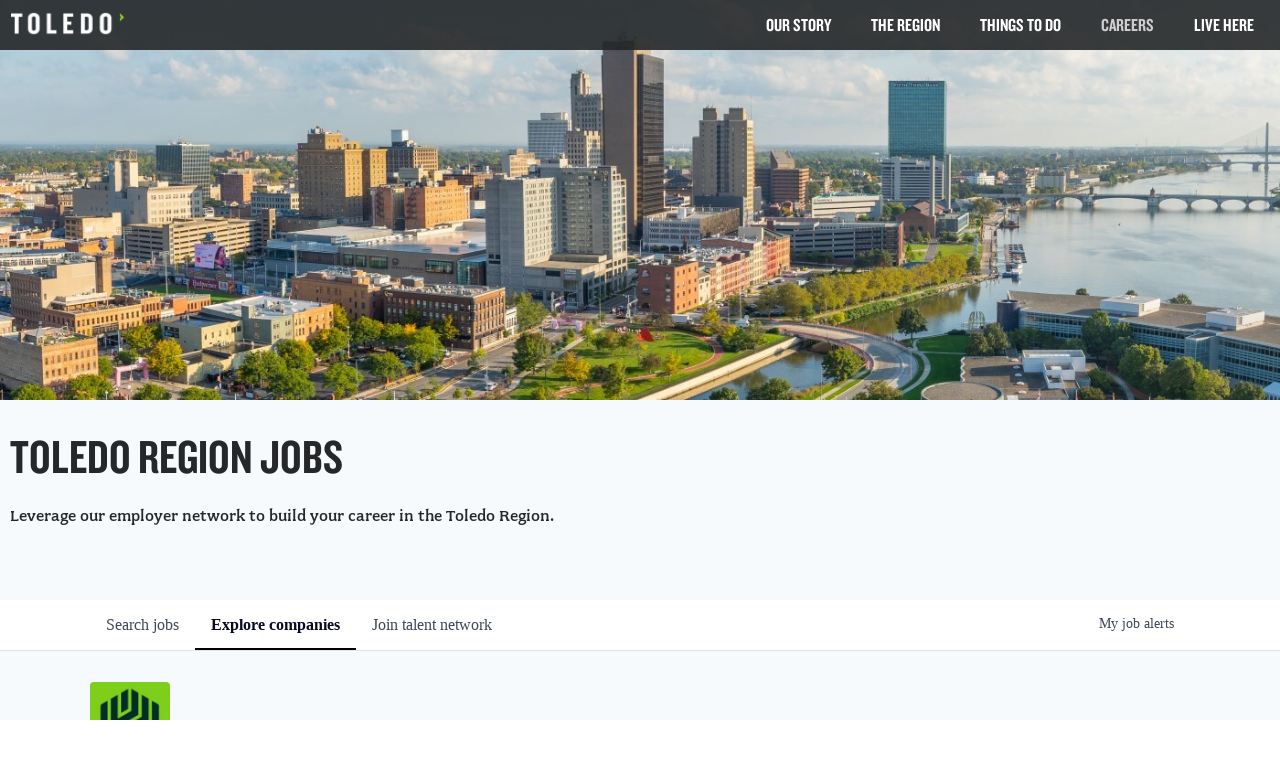

--- FILE ---
content_type: text/html; charset=utf-8
request_url: https://jobs.toledoregion.com/companies/huntington-national-bank-2
body_size: 21508
content:
<!DOCTYPE html><html lang="en"><head><link rel="shortcut icon" href="https://cdn.filestackcontent.com/4k4VtJs5Tzm7V2uplLmA" data-next-head=""/><title data-next-head="">Huntington National Bank | Toledo Region Job Board</title><meta name="description" property="og:description" content="Search job openings across the Toledo Region network." data-next-head=""/><meta charSet="utf-8" data-next-head=""/><meta name="viewport" content="initial-scale=1.0, width=device-width" data-next-head=""/><link rel="apple-touch-icon" sizes="180x180" href="https://cdn.filestackcontent.com/4k4VtJs5Tzm7V2uplLmA" data-next-head=""/><link rel="icon" type="image/png" sizes="32x32" href="https://cdn.filestackcontent.com/4k4VtJs5Tzm7V2uplLmA" data-next-head=""/><link rel="icon" type="image/png" sizes="16x16" href="https://cdn.filestackcontent.com/4k4VtJs5Tzm7V2uplLmA" data-next-head=""/><link rel="shortcut icon" href="https://cdn.filestackcontent.com/4k4VtJs5Tzm7V2uplLmA" data-next-head=""/><meta name="url" property="og:url" content="https://jobs.toledoregion.com" data-next-head=""/><meta name="type" property="og:type" content="website" data-next-head=""/><meta name="title" property="og:title" content="Toledo Region Job Board" data-next-head=""/><meta name="image" property="og:image" content="http://cdn.filestackcontent.com/iIZeEjyBRCRuAErHekZQ" data-next-head=""/><meta name="secure_url" property="og:image:secure_url" content="https://cdn.filestackcontent.com/iIZeEjyBRCRuAErHekZQ" data-next-head=""/><meta name="twitter:card" content="summary_large_image" data-next-head=""/><meta name="twitter:image" content="https://cdn.filestackcontent.com/iIZeEjyBRCRuAErHekZQ" data-next-head=""/><meta name="twitter:title" content="Toledo Region Job Board" data-next-head=""/><meta name="twitter:description" content="Search job openings across the Toledo Region network." data-next-head=""/><meta name="google-site-verification" content="CQNnZQRH0dvJgCqWABp64ULhLI69C53ULhWdJemAW_w" data-next-head=""/><script>!function(){var analytics=window.analytics=window.analytics||[];if(!analytics.initialize)if(analytics.invoked)window.console&&console.error&&console.error("Segment snippet included twice.");else{analytics.invoked=!0;analytics.methods=["trackSubmit","trackClick","trackLink","trackForm","pageview","identify","reset","group","track","ready","alias","debug","page","once","off","on","addSourceMiddleware","addIntegrationMiddleware","setAnonymousId","addDestinationMiddleware"];analytics.factory=function(e){return function(){if(window.analytics.initialized)return window.analytics[e].apply(window.analytics,arguments);var i=Array.prototype.slice.call(arguments);i.unshift(e);analytics.push(i);return analytics}};for(var i=0;i<analytics.methods.length;i++){var key=analytics.methods[i];analytics[key]=analytics.factory(key)}analytics.load=function(key,i){var t=document.createElement("script");t.type="text/javascript";t.async=!0;t.src="https://an.getro.com/analytics.js/v1/" + key + "/analytics.min.js";var n=document.getElementsByTagName("script")[0];n.parentNode.insertBefore(t,n);analytics._loadOptions=i};analytics._writeKey="VKRqdgSBA3lFoZSlbeHbrzqQkLPBcP7W";;analytics.SNIPPET_VERSION="4.16.1";
analytics.load("VKRqdgSBA3lFoZSlbeHbrzqQkLPBcP7W");

}}();</script><link rel="stylesheet" href="https://cdn-customers.getro.com/toledoregion/style.react.css??v=e2e07cf66c16dd27219fe7ec4d3c7b7ec360d381"/><link rel="preload" href="https://cdn.getro.com/assets/_next/static/css/b1414ae24606c043.css" as="style"/><link rel="stylesheet" href="https://cdn.getro.com/assets/_next/static/css/b1414ae24606c043.css" data-n-g=""/><noscript data-n-css=""></noscript><script defer="" nomodule="" src="https://cdn.getro.com/assets/_next/static/chunks/polyfills-42372ed130431b0a.js"></script><script id="jquery" src="https://ajax.googleapis.com/ajax/libs/jquery/3.6.0/jquery.min.js" defer="" data-nscript="beforeInteractive"></script><script src="https://cdn.getro.com/assets/_next/static/chunks/webpack-13401e6578afde49.js" defer=""></script><script src="https://cdn.getro.com/assets/_next/static/chunks/framework-a008f048849dfc11.js" defer=""></script><script src="https://cdn.getro.com/assets/_next/static/chunks/main-20184c2c7bd0fe0a.js" defer=""></script><script src="https://cdn.getro.com/assets/_next/static/chunks/pages/_app-52002506ec936253.js" defer=""></script><script src="https://cdn.getro.com/assets/_next/static/chunks/a86620fd-3b4606652f1c2476.js" defer=""></script><script src="https://cdn.getro.com/assets/_next/static/chunks/07c2d338-19ca01e539922f81.js" defer=""></script><script src="https://cdn.getro.com/assets/_next/static/chunks/8230-afd6e299f7a6ae33.js" defer=""></script><script src="https://cdn.getro.com/assets/_next/static/chunks/4000-0acb5a82151cbee6.js" defer=""></script><script src="https://cdn.getro.com/assets/_next/static/chunks/9091-5cd776e8ee5ad3a3.js" defer=""></script><script src="https://cdn.getro.com/assets/_next/static/chunks/1637-66b68fc38bc6d10a.js" defer=""></script><script src="https://cdn.getro.com/assets/_next/static/chunks/3911-bec3a03c755777c4.js" defer=""></script><script src="https://cdn.getro.com/assets/_next/static/chunks/9117-6f216abbf55ba8cd.js" defer=""></script><script src="https://cdn.getro.com/assets/_next/static/chunks/1446-b10012f4e22f3c87.js" defer=""></script><script src="https://cdn.getro.com/assets/_next/static/chunks/9582-518ab6ebe5bdae78.js" defer=""></script><script src="https://cdn.getro.com/assets/_next/static/chunks/7444-5b216bf1b914fcfd.js" defer=""></script><script src="https://cdn.getro.com/assets/_next/static/chunks/5809-dced6bac5d726e8b.js" defer=""></script><script src="https://cdn.getro.com/assets/_next/static/chunks/pages/companies/%5BcompanySlug%5D-90321ee40d908649.js" defer=""></script><script src="https://cdn.getro.com/assets/_next/static/sFy2epgoHzjC0mIw-ELqy/_buildManifest.js" defer=""></script><script src="https://cdn.getro.com/assets/_next/static/sFy2epgoHzjC0mIw-ELqy/_ssgManifest.js" defer=""></script><meta name="sentry-trace" content="4b7179a48456109ea86b38ceba1f3b2c-193e2fce80628193-0"/><meta name="baggage" content="sentry-environment=production,sentry-release=556251c452b10cc7b7bb587e4f99dbd356cfc43f,sentry-public_key=99c84790fa184cf49c16c34cd7113f75,sentry-trace_id=4b7179a48456109ea86b38ceba1f3b2c,sentry-org_id=129958,sentry-sampled=false,sentry-sample_rand=0.5908414745743611,sentry-sample_rate=0.033"/><style data-styled="" data-styled-version="5.3.11">.gVRrUK{box-sizing:border-box;margin:0;min-width:0;font-family:-apple-system,BlinkMacSystemFont,'Segoe UI','Roboto','Oxygen','Ubuntu','Cantarell','Fira Sans','Droid Sans','Helvetica Neue','sans-serif';font-weight:400;font-style:normal;font-size:16px;color:#3F495A;}/*!sc*/
.fyPcag{box-sizing:border-box;margin:0;min-width:0;background-color:#F7FAFC;min-height:100vh;-webkit-flex-direction:column;-ms-flex-direction:column;flex-direction:column;-webkit-align-items:stretch;-webkit-box-align:stretch;-ms-flex-align:stretch;align-items:stretch;}/*!sc*/
.elbZCm{box-sizing:border-box;margin:0;min-width:0;width:100%;}/*!sc*/
.dKubqp{box-sizing:border-box;margin:0;min-width:0;}/*!sc*/
.dFKghv{box-sizing:border-box;margin:0;min-width:0;box-shadow:0 1px 0 0 #e5e5e5;-webkit-flex-direction:row;-ms-flex-direction:row;flex-direction:row;width:100%;background-color:#ffffff;}/*!sc*/
.byBMUo{box-sizing:border-box;margin:0;min-width:0;max-width:100%;width:100%;margin-left:auto;margin-right:auto;}/*!sc*/
@media screen and (min-width:40em){.byBMUo{width:100%;}}/*!sc*/
@media screen and (min-width:65em){.byBMUo{width:1100px;}}/*!sc*/
.bhqgWy{box-sizing:border-box;margin:0;min-width:0;color:#4900FF;position:relative;-webkit-text-decoration:none;text-decoration:none;-webkit-transition:all ease 0.3s;transition:all ease 0.3s;text-transform:capitalize;-webkit-order:0;-ms-flex-order:0;order:0;padding-left:8px;padding-right:8px;padding-top:16px;padding-bottom:16px;font-size:16px;color:#3F495A;display:-webkit-box;display:-webkit-flex;display:-ms-flexbox;display:flex;-webkit-align-items:baseline;-webkit-box-align:baseline;-ms-flex-align:baseline;align-items:baseline;}/*!sc*/
@media screen and (min-width:40em){.bhqgWy{text-transform:capitalize;}}/*!sc*/
@media screen and (min-width:65em){.bhqgWy{text-transform:unset;}}/*!sc*/
.bhqgWy span{display:none;}/*!sc*/
.bhqgWy::after{content:'';position:absolute;left:0;right:0;bottom:0;height:0.125rem;background-color:#4900FF;opacity:0;-webkit-transition:opacity 0.3s;transition:opacity 0.3s;}/*!sc*/
.bhqgWy:hover{color:#3F495A;}/*!sc*/
.bhqgWy:active{background-color:#F7FAFC;-webkit-transform:scale(.94);-ms-transform:scale(.94);transform:scale(.94);}/*!sc*/
.bhqgWy.active{font-weight:600;color:#090925;}/*!sc*/
.bhqgWy.active::after{opacity:1;}/*!sc*/
@media screen and (min-width:40em){.bhqgWy{padding-left:16px;padding-right:16px;}}/*!sc*/
.ekJmTQ{box-sizing:border-box;margin:0;min-width:0;display:none;}/*!sc*/
@media screen and (min-width:40em){.ekJmTQ{display:none;}}/*!sc*/
@media screen and (min-width:65em){.ekJmTQ{display:inline-block;}}/*!sc*/
.fWatEX{box-sizing:border-box;margin:0;min-width:0;color:#4900FF;position:relative;-webkit-text-decoration:none;text-decoration:none;-webkit-transition:all ease 0.3s;transition:all ease 0.3s;text-transform:capitalize;-webkit-order:1;-ms-flex-order:1;order:1;padding-left:8px;padding-right:8px;padding-top:16px;padding-bottom:16px;font-size:16px;color:#3F495A;display:-webkit-box;display:-webkit-flex;display:-ms-flexbox;display:flex;-webkit-align-items:baseline;-webkit-box-align:baseline;-ms-flex-align:baseline;align-items:baseline;}/*!sc*/
@media screen and (min-width:40em){.fWatEX{text-transform:capitalize;}}/*!sc*/
@media screen and (min-width:65em){.fWatEX{text-transform:unset;}}/*!sc*/
.fWatEX span{display:none;}/*!sc*/
.fWatEX::after{content:'';position:absolute;left:0;right:0;bottom:0;height:0.125rem;background-color:#4900FF;opacity:0;-webkit-transition:opacity 0.3s;transition:opacity 0.3s;}/*!sc*/
.fWatEX:hover{color:#3F495A;}/*!sc*/
.fWatEX:active{background-color:#F7FAFC;-webkit-transform:scale(.94);-ms-transform:scale(.94);transform:scale(.94);}/*!sc*/
.fWatEX.active{font-weight:600;color:#090925;}/*!sc*/
.fWatEX.active::after{opacity:1;}/*!sc*/
@media screen and (min-width:40em){.fWatEX{padding-left:16px;padding-right:16px;}}/*!sc*/
.eOYVLz{box-sizing:border-box;margin:0;min-width:0;color:#4900FF;position:relative;-webkit-text-decoration:none;text-decoration:none;-webkit-transition:all ease 0.3s;transition:all ease 0.3s;text-transform:unset;-webkit-order:2;-ms-flex-order:2;order:2;padding-left:8px;padding-right:8px;padding-top:16px;padding-bottom:16px;font-size:16px;color:#3F495A;display:-webkit-box;display:-webkit-flex;display:-ms-flexbox;display:flex;-webkit-align-items:center;-webkit-box-align:center;-ms-flex-align:center;align-items:center;}/*!sc*/
.eOYVLz span{display:none;}/*!sc*/
.eOYVLz::after{content:'';position:absolute;left:0;right:0;bottom:0;height:0.125rem;background-color:#4900FF;opacity:0;-webkit-transition:opacity 0.3s;transition:opacity 0.3s;}/*!sc*/
.eOYVLz:hover{color:#3F495A;}/*!sc*/
.eOYVLz:active{background-color:#F7FAFC;-webkit-transform:scale(.94);-ms-transform:scale(.94);transform:scale(.94);}/*!sc*/
.eOYVLz.active{font-weight:600;color:#090925;}/*!sc*/
.eOYVLz.active::after{opacity:1;}/*!sc*/
@media screen and (min-width:40em){.eOYVLz{padding-left:16px;padding-right:16px;}}/*!sc*/
.jQZwAb{box-sizing:border-box;margin:0;min-width:0;display:inline-block;}/*!sc*/
@media screen and (min-width:40em){.jQZwAb{display:inline-block;}}/*!sc*/
@media screen and (min-width:65em){.jQZwAb{display:none;}}/*!sc*/
.ioCEHO{box-sizing:border-box;margin:0;min-width:0;margin-left:auto;margin-right:16px;text-align:left;-webkit-flex-direction:column;-ms-flex-direction:column;flex-direction:column;-webkit-order:9999;-ms-flex-order:9999;order:9999;}/*!sc*/
@media screen and (min-width:40em){.ioCEHO{margin-right:16px;}}/*!sc*/
@media screen and (min-width:65em){.ioCEHO{margin-right:0;}}/*!sc*/
.iJaGyT{box-sizing:border-box;margin:0;min-width:0;position:relative;cursor:pointer;-webkit-transition:all ease 0.3s;transition:all ease 0.3s;border-radius:4px;font-size:16px;font-weight:500;display:-webkit-box;display:-webkit-flex;display:-ms-flexbox;display:flex;-webkit-tap-highlight-color:transparent;-webkit-align-items:center;-webkit-box-align:center;-ms-flex-align:center;align-items:center;font-family:-apple-system,BlinkMacSystemFont,'Segoe UI','Roboto','Oxygen','Ubuntu','Cantarell','Fira Sans','Droid Sans','Helvetica Neue','sans-serif';color:#3F495A;background-color:#FFFFFF;border-style:solid;border-color:#A3B1C2;border-width:1px;border:none;border-color:transparent;width:small;height:small;margin-top:8px;padding:8px 16px;padding-right:0;-webkit-align-self:center;-ms-flex-item-align:center;align-self:center;font-size:14px;}/*!sc*/
.iJaGyT:active{-webkit-transform:scale(.94);-ms-transform:scale(.94);transform:scale(.94);box-shadow:inset 0px 1.875px 1.875px rgba(0,0,0,0.12);}/*!sc*/
.iJaGyT:disabled{color:#A3B1C2;}/*!sc*/
.iJaGyT:hover{background-color:#F7FAFC;}/*!sc*/
.iJaGyT [role="progressbar"] > div > div{border-color:rgba(63,73,90,0.2);border-top-color:#090925;}/*!sc*/
@media screen and (min-width:40em){.iJaGyT{border-color:#A3B1C2;}}/*!sc*/
@media screen and (min-width:40em){.iJaGyT{padding-right:16px;}}/*!sc*/
.jUfIjB{box-sizing:border-box;margin:0;min-width:0;display:none;}/*!sc*/
@media screen and (min-width:40em){.jUfIjB{display:block;}}/*!sc*/
.iqghoL{box-sizing:border-box;margin:0;min-width:0;margin-left:auto !important;margin-right:auto !important;box-sizing:border-box;max-width:100%;position:static;z-index:1;margin-left:auto;margin-right:auto;width:100%;padding-top:0;padding-left:16px;padding-right:16px;padding-bottom:64px;}/*!sc*/
@media screen and (min-width:40em){.iqghoL{width:100%;}}/*!sc*/
@media screen and (min-width:65em){.iqghoL{width:1132px;}}/*!sc*/
.etzjPe{box-sizing:border-box;margin:0;min-width:0;margin-top:32px;margin-bottom:32px;-webkit-flex-direction:column;-ms-flex-direction:column;flex-direction:column;}/*!sc*/
@media screen and (min-width:40em){.etzjPe{-webkit-flex-direction:column;-ms-flex-direction:column;flex-direction:column;}}/*!sc*/
@media screen and (min-width:65em){.etzjPe{-webkit-flex-direction:row;-ms-flex-direction:row;flex-direction:row;}}/*!sc*/
.kLtriP{box-sizing:border-box;margin:0;min-width:0;width:100%;padding-left:0;padding-right:0;}/*!sc*/
@media screen and (min-width:40em){.kLtriP{width:100%;padding-right:0;}}/*!sc*/
@media screen and (min-width:65em){.kLtriP{width:25%;padding-right:16px;}}/*!sc*/
.eMPMyx{box-sizing:border-box;margin:0;min-width:0;-webkit-flex-direction:column;-ms-flex-direction:column;flex-direction:column;}/*!sc*/
.bFbbhu{box-sizing:border-box;margin:0;min-width:0;-webkit-flex-direction:row;-ms-flex-direction:row;flex-direction:row;}/*!sc*/
@media screen and (min-width:40em){.bFbbhu{-webkit-flex-direction:row;-ms-flex-direction:row;flex-direction:row;}}/*!sc*/
@media screen and (min-width:65em){.bFbbhu{-webkit-flex-direction:column;-ms-flex-direction:column;flex-direction:column;}}/*!sc*/
.cOBlWE{box-sizing:border-box;margin:0;min-width:0;height:80px;margin-bottom:0;margin-right:8px;width:80px;}/*!sc*/
@media screen and (min-width:40em){.cOBlWE{margin-bottom:0;margin-right:8px;}}/*!sc*/
@media screen and (min-width:65em){.cOBlWE{margin-bottom:8px;margin-right:0;}}/*!sc*/
.YwisV{box-sizing:border-box;margin:0;min-width:0;-webkit-flex-direction:column;-ms-flex-direction:column;flex-direction:column;-webkit-box-pack:center;-webkit-justify-content:center;-ms-flex-pack:center;justify-content:center;}/*!sc*/
.pPXHF{box-sizing:border-box;margin:0;min-width:0;font-weight:600;-webkit-align-self:center;-ms-flex-item-align:center;align-self:center;font-size:28px;line-height:1.4;color:#090925;}/*!sc*/
@media screen and (min-width:40em){.pPXHF{-webkit-align-self:center;-ms-flex-item-align:center;align-self:center;}}/*!sc*/
@media screen and (min-width:65em){.pPXHF{-webkit-align-self:unset;-ms-flex-item-align:unset;align-self:unset;}}/*!sc*/
.jdOgZP{box-sizing:border-box;margin:0;min-width:0;-webkit-text-decoration:none !important;text-decoration:none !important;line-height:17px;font-size:14px;-webkit-align-items:center;-webkit-box-align:center;-ms-flex-align:center;align-items:center;display:-webkit-box;display:-webkit-flex;display:-ms-flexbox;display:flex;color:#67738B;}/*!sc*/
.eaqeSC{box-sizing:border-box;margin:0;min-width:0;row-gap:16px;margin-top:40px;margin-bottom:40px;-webkit-flex-direction:column;-ms-flex-direction:column;flex-direction:column;}/*!sc*/
.jMwpwM{box-sizing:border-box;margin:0;min-width:0;}/*!sc*/
.jMwpwM > p:first-child{margin-bottom:4px;text-transform:uppercase;color:#67738B;font-size:12px;line-height:14px;-webkit-letter-spacing:1px;-moz-letter-spacing:1px;-ms-letter-spacing:1px;letter-spacing:1px;}/*!sc*/
.jMwpwM > p:last-child{text-transform:none;color:#3F495A;line-height:17px;font-size:14px;}/*!sc*/
.ezVlLB{box-sizing:border-box;margin:0;min-width:0;height:24px;}/*!sc*/
.kCLvdc{box-sizing:border-box;margin:0;min-width:0;height:16px;width:16px;margin-right:8px;color:#4a4a4a;}/*!sc*/
.hjIfoF{box-sizing:border-box;margin:0;min-width:0;line-height:22.4px;font-size:16px;color:#3F495A;margin-bottom:40px;}/*!sc*/
.UDiJj{box-sizing:border-box;margin:0;min-width:0;-webkit-appearance:none;-moz-appearance:none;appearance:none;display:inline-block;text-align:center;line-height:inherit;-webkit-text-decoration:none;text-decoration:none;font-size:inherit;padding-left:16px;padding-right:16px;padding-top:8px;padding-bottom:8px;color:#ffffff;background-color:#4900FF;border:none;border-radius:4px;position:relative;z-index:2;-webkit-box-pack:unset;-webkit-justify-content:unset;-ms-flex-pack:unset;justify-content:unset;-webkit-text-decoration:underline;text-decoration:underline;cursor:pointer;border-radius:0;border:none;padding:0;background-color:transparent;color:inherit;display:-webkit-box;display:-webkit-flex;display:-ms-flexbox;display:flex;-webkit-align-items:center;-webkit-box-align:center;-ms-flex-align:center;align-items:center;-webkit-text-decoration:none;text-decoration:none;font-size:13px;line-height:16px;color:#67738B;padding-top:4px;margin-bottom:64px;font-size:14px;color:#67738B;-webkit-align-items:center;-webkit-box-align:center;-ms-flex-align:center;align-items:center;display:-webkit-box;display:-webkit-flex;display:-ms-flexbox;display:flex;}/*!sc*/
@media screen and (min-width:40em){.UDiJj{margin-bottom:64px;}}/*!sc*/
@media screen and (min-width:65em){.UDiJj{margin-bottom:0;}}/*!sc*/
.inYcWd{box-sizing:border-box;margin:0;min-width:0;stroke:#67738B;-webkit-flex-shrink:0;-ms-flex-negative:0;flex-shrink:0;margin-right:8px;height:16px;width:16px;}/*!sc*/
.kkEXQG{box-sizing:border-box;margin:0;min-width:0;color:#090925;display:block;font-size:18px;margin-bottom:16px;}/*!sc*/
@media screen and (min-width:40em){.kkEXQG{display:block;}}/*!sc*/
@media screen and (min-width:65em){.kkEXQG{display:none;}}/*!sc*/
.eNBhGm{box-sizing:border-box;margin:0;min-width:0;width:100%;padding-left:0;padding-right:0;}/*!sc*/
@media screen and (min-width:40em){.eNBhGm{width:100%;padding-left:0;}}/*!sc*/
@media screen and (min-width:65em){.eNBhGm{width:75%;padding-left:16px;}}/*!sc*/
.bkhDTe{box-sizing:border-box;margin:0;min-width:0;margin-top:64px;margin-bottom:32px;}/*!sc*/
.dOjeRb{box-sizing:border-box;margin:0;min-width:0;padding-left:16px;padding-right:16px;padding-top:8px;padding-bottom:8px;background:white;border:none;box-shadow:0px 1px 0px 0px rgba(0,0,0,0.06);border-radius:4px;padding:16px;margin-top:0px;margin-bottom:0px;}/*!sc*/
.dPOMYt{box-sizing:border-box;margin:0;min-width:0;position:relative;-webkit-flex-direction:column;-ms-flex-direction:column;flex-direction:column;}/*!sc*/
.eafdQG{box-sizing:border-box;margin:0;min-width:0;gap:8px;position:relative;-webkit-flex-direction:column;-ms-flex-direction:column;flex-direction:column;padding-bottom:8px;-webkit-align-items:flex-start;-webkit-box-align:flex-start;-ms-flex-align:flex-start;align-items:flex-start;}/*!sc*/
@media screen and (min-width:40em){.eafdQG{-webkit-flex-direction:column;-ms-flex-direction:column;flex-direction:column;}}/*!sc*/
@media screen and (min-width:65em){.eafdQG{-webkit-flex-direction:row;-ms-flex-direction:row;flex-direction:row;}}/*!sc*/
.dtqdsu{box-sizing:border-box;margin:0;min-width:0;-webkit-align-items:center;-webkit-box-align:center;-ms-flex-align:center;align-items:center;width:100%;position:relative;}/*!sc*/
.hNsqQD{box-sizing:border-box;margin:0;min-width:0;-webkit-align-self:center;-ms-flex-item-align:center;align-self:center;-webkit-flex-shrink:0;-ms-flex-negative:0;flex-shrink:0;stroke:currentColor;position:absolute;left:16px;color:#67738B;height:16px;width:16px;}/*!sc*/
.jPrzrh{box-sizing:border-box;margin:0;min-width:0;display:block;width:100%;padding:8px;-webkit-appearance:none;-moz-appearance:none;appearance:none;font-size:inherit;line-height:inherit;border:1px solid;border-radius:4px;color:inherit;background-color:transparent;border-color:#8797AB;font-size:16px;-webkit-transition:all .3s;transition:all .3s;color:#3F495A;background-color:#FFFFFF;border-color:#8797AB !important;padding-left:40px;padding-right:12px;padding-top:8px;padding-bottom:8px;font-size:16px;line-height:22px;height:40px;font-family:inherit!important;border-radius:4px;border:1px solid;height:56px;}/*!sc*/
.jPrzrh:disabled{background-color:#EDF2F7;color:#67738B;border-color:#DEE4ED;opacity:1;}/*!sc*/
.jPrzrh::-webkit-input-placeholder{color:#8797AB;}/*!sc*/
.jPrzrh::-moz-placeholder{color:#8797AB;}/*!sc*/
.jPrzrh:-ms-input-placeholder{color:#8797AB;}/*!sc*/
.jPrzrh::placeholder{color:#8797AB;}/*!sc*/
.jPrzrh:focus{outline:none !important;border-color:#3F495A;}/*!sc*/
.jPrzrh::-webkit-input-placeholder{color:#8797AB;font-size:16px;}/*!sc*/
.jPrzrh::-moz-placeholder{color:#8797AB;font-size:16px;}/*!sc*/
.jPrzrh:-ms-input-placeholder{color:#8797AB;font-size:16px;}/*!sc*/
.jPrzrh::placeholder{color:#8797AB;font-size:16px;}/*!sc*/
.gpYOrq{box-sizing:border-box;margin:0;min-width:0;width:100%;max-width:100%;position:relative;}/*!sc*/
@media screen and (min-width:40em){.gpYOrq{max-width:100%;}}/*!sc*/
@media screen and (min-width:65em){.gpYOrq{max-width:216px;}}/*!sc*/
.ifTlGn{box-sizing:border-box;margin:0;min-width:0;border:1px solid;border-color:#8797AB;border-radius:4px;height:56px;width:100%;color:#3F495A;font-size:16px;line-height:24px;-webkit-box-pack:justify;-webkit-justify-content:space-between;-ms-flex-pack:justify;justify-content:space-between;-webkit-align-items:center;-webkit-box-align:center;-ms-flex-align:center;align-items:center;padding:12px 16px;cursor:pointer;}/*!sc*/
.hMzqbi{box-sizing:border-box;margin:0;min-width:0;-webkit-box-pack:justify;-webkit-justify-content:space-between;-ms-flex-pack:justify;justify-content:space-between;-webkit-align-items:center;-webkit-box-align:center;-ms-flex-align:center;align-items:center;gap:8px;}/*!sc*/
.gKbVEE{box-sizing:border-box;margin:0;min-width:0;width:16px;height:16px;}/*!sc*/
.hOzwRQ{box-sizing:border-box;margin:0;min-width:0;color:#67738B;width:16px;height:16px;}/*!sc*/
.bQTaFj{box-sizing:border-box;margin:0;min-width:0;position:relative;width:100%;}/*!sc*/
.bQTaFj svg{margin-left:0px;}/*!sc*/
.CPtuy{box-sizing:border-box;margin:0;min-width:0;display:block;width:100%;padding:8px;-webkit-appearance:none;-moz-appearance:none;appearance:none;font-size:inherit;line-height:inherit;border:1px solid;border-radius:4px;color:inherit;background-color:transparent;border-color:#8797AB;font-size:16px;-webkit-transition:all .3s;transition:all .3s;color:#3F495A;background-color:#FFFFFF;border-color:#8797AB !important;padding-left:40px;padding-right:12px;padding-top:8px;padding-bottom:8px;font-size:16px;line-height:22px;height:40px;font-family:inherit!important;border-radius:4px;border:1px solid;-webkit-transition:none;transition:none;text-transform:none;height:56px;}/*!sc*/
.CPtuy:disabled{background-color:#EDF2F7;color:#67738B;border-color:#DEE4ED;opacity:1;}/*!sc*/
.CPtuy::-webkit-input-placeholder{color:#8797AB;}/*!sc*/
.CPtuy::-moz-placeholder{color:#8797AB;}/*!sc*/
.CPtuy:-ms-input-placeholder{color:#8797AB;}/*!sc*/
.CPtuy::placeholder{color:#8797AB;}/*!sc*/
.CPtuy:focus{outline:none !important;border-color:#3F495A;}/*!sc*/
.CPtuy::-webkit-input-placeholder{color:#8797AB;font-size:16px;}/*!sc*/
.CPtuy::-moz-placeholder{color:#8797AB;font-size:16px;}/*!sc*/
.CPtuy:-ms-input-placeholder{color:#8797AB;font-size:16px;}/*!sc*/
.CPtuy::placeholder{color:#8797AB;font-size:16px;}/*!sc*/
.gaTgQg{box-sizing:border-box;margin:0;min-width:0;stroke:#67738B;background:transparent;position:absolute;right:16px;cursor:pointer;display:-webkit-box;display:-webkit-flex;display:-ms-flexbox;display:flex;-webkit-align-items:center;-webkit-box-align:center;-ms-flex-align:center;align-items:center;color:#67738B;}/*!sc*/
.fhUgHl{box-sizing:border-box;margin:0;min-width:0;-webkit-align-self:center;-ms-flex-item-align:center;align-self:center;-webkit-flex-shrink:0;-ms-flex-negative:0;flex-shrink:0;stroke:currentColor;color:#67738B;width:1em;height:1em;}/*!sc*/
.ePOtqE{box-sizing:border-box;margin:0;min-width:0;gap:24px;-webkit-flex-direction:column;-ms-flex-direction:column;flex-direction:column;}/*!sc*/
@media screen and (min-width:40em){.ePOtqE{gap:8px;-webkit-flex-direction:row;-ms-flex-direction:row;flex-direction:row;}}/*!sc*/
.imIhDR{box-sizing:border-box;margin:0;min-width:0;gap:0px;width:100%;}/*!sc*/
@media screen and (min-width:40em){.imIhDR{gap:0px;}}/*!sc*/
@media screen and (min-width:65em){.imIhDR{gap:8px;}}/*!sc*/
@media screen and (min-width:40em){.imIhDR{width:50%;}}/*!sc*/
@media screen and (min-width:65em){.imIhDR{width:100%;}}/*!sc*/
.hBsjQI{box-sizing:border-box;margin:0;min-width:0;overflow:hidden;z-index:1;max-width:850px;}/*!sc*/
.kDugEE{box-sizing:border-box;margin:0;min-width:0;display:none;gap:8px;-webkit-flex-wrap:wrap;-ms-flex-wrap:wrap;flex-wrap:wrap;height:34px;overflow:hidden;}/*!sc*/
@media screen and (min-width:40em){.kDugEE{display:none;}}/*!sc*/
@media screen and (min-width:65em){.kDugEE{display:-webkit-box;display:-webkit-flex;display:-ms-flexbox;display:flex;}}/*!sc*/
.kDugEE button{padding:0px;}/*!sc*/
.eLEnDy{box-sizing:border-box;margin:0;min-width:0;box-sizing:border-box;-webkit-order:1;-ms-flex-order:1;order:1;}/*!sc*/
.gEjMnB{box-sizing:border-box;margin:0;min-width:0;z-index:999;border:1px solid;border-radius:4px;-webkit-align-items:left;-webkit-box-align:left;-ms-flex-align:left;align-items:left;width:100%;padding:4px 16px;-webkit-box-pack:justify;-webkit-justify-content:space-between;-ms-flex-pack:justify;justify-content:space-between;gap:4px;border-color:#DEE4ED;height:32px;position:relative;cursor:pointer;}/*!sc*/
@media screen and (min-width:40em){.gEjMnB{-webkit-align-items:center;-webkit-box-align:center;-ms-flex-align:center;align-items:center;width:auto;}}/*!sc*/
.bTFOLE{box-sizing:border-box;margin:0;min-width:0;font-size:14px;font-weight:500;line-height:24px;color:#3F495A;}/*!sc*/
.jKkGwI{box-sizing:border-box;margin:0;min-width:0;-webkit-align-self:center;-ms-flex-item-align:center;align-self:center;-webkit-flex-shrink:0;-ms-flex-negative:0;flex-shrink:0;color:#3F495A;width:16px;height:16px;}/*!sc*/
.jKkGwI stroke{main:#3F495A;dark:#090925;subtle:#67738B;placeholder:#8797AB;link:#3F495A;link-accent:#4900FF;error:#D90218;}/*!sc*/
.kxjAFd{box-sizing:border-box;margin:0;min-width:0;box-sizing:border-box;-webkit-order:2;-ms-flex-order:2;order:2;}/*!sc*/
.cYZSww{box-sizing:border-box;margin:0;min-width:0;box-sizing:border-box;-webkit-order:3;-ms-flex-order:3;order:3;}/*!sc*/
.disCzZ{box-sizing:border-box;margin:0;min-width:0;padding-top:8px;-webkit-box-pack:end;-webkit-justify-content:flex-end;-ms-flex-pack:end;justify-content:flex-end;}/*!sc*/
.cMUIwX{box-sizing:border-box;margin:0;min-width:0;color:#4900FF;position:relative;text-align:right;-webkit-text-decoration:none;text-decoration:none;color:#67738B !important;font-size:12px;}/*!sc*/
.cMUIwX:hover{color:#3F495A !important;-webkit-text-decoration:underline;text-decoration:underline;}/*!sc*/
.dYKEfL{box-sizing:border-box;margin:0;min-width:0;margin-top:16px;}/*!sc*/
.gzvRyC{box-sizing:border-box;margin:0;min-width:0;-webkit-flex-direction:column;-ms-flex-direction:column;flex-direction:column;padding-bottom:32px;}/*!sc*/
.jVkuIv{box-sizing:border-box;margin:0;min-width:0;padding-bottom:8px;}/*!sc*/
.eeJJhv{box-sizing:border-box;margin:0;min-width:0;padding-left:5px;padding-right:5px;font-size:14px;margin-right:8px;}/*!sc*/
.cPisjV{box-sizing:border-box;margin:0;min-width:0;width:40px;height:40px;border-width:4px;border-radius:99999px;border-style:solid;border-color:#DEE4ED;border-top-color:#4900FF;-webkit-animation:animationSpin 1s linear infinite;animation:animationSpin 1s linear infinite;margin:auto;display:block;}/*!sc*/
.fIUOoG{box-sizing:border-box;margin:0;min-width:0;justify-self:flex-end;margin-top:auto;-webkit-flex-direction:row;-ms-flex-direction:row;flex-direction:row;width:100%;background-color:transparent;padding-top:32px;padding-bottom:32px;}/*!sc*/
.Jizzq{box-sizing:border-box;margin:0;min-width:0;width:100%;margin-left:auto;margin-right:auto;-webkit-flex-direction:column;-ms-flex-direction:column;flex-direction:column;text-align:center;}/*!sc*/
@media screen and (min-width:40em){.Jizzq{width:1100px;}}/*!sc*/
.fONCsf{box-sizing:border-box;margin:0;min-width:0;color:#4900FF;-webkit-align-self:center;-ms-flex-item-align:center;align-self:center;margin-bottom:16px;color:#090925;width:120px;}/*!sc*/
.bfORaf{box-sizing:border-box;margin:0;min-width:0;color:currentColor;width:100%;height:auto;}/*!sc*/
.gkPOSa{box-sizing:border-box;margin:0;min-width:0;-webkit-flex-direction:row;-ms-flex-direction:row;flex-direction:row;-webkit-box-pack:center;-webkit-justify-content:center;-ms-flex-pack:center;justify-content:center;-webkit-flex-wrap:wrap;-ms-flex-wrap:wrap;flex-wrap:wrap;}/*!sc*/
.hDtUlk{box-sizing:border-box;margin:0;min-width:0;-webkit-appearance:none;-moz-appearance:none;appearance:none;display:inline-block;text-align:center;line-height:inherit;-webkit-text-decoration:none;text-decoration:none;font-size:inherit;padding-left:16px;padding-right:16px;padding-top:8px;padding-bottom:8px;color:#ffffff;background-color:#4900FF;border:none;border-radius:4px;padding-left:8px;padding-right:8px;font-size:16px;position:relative;z-index:2;cursor:pointer;-webkit-transition:all ease 0.3s;transition:all ease 0.3s;border-radius:4px;font-weight:500;display:-webkit-box;display:-webkit-flex;display:-ms-flexbox;display:flex;-webkit-tap-highlight-color:transparent;-webkit-align-items:center;-webkit-box-align:center;-ms-flex-align:center;align-items:center;font-family:-apple-system,BlinkMacSystemFont,'Segoe UI','Roboto','Oxygen','Ubuntu','Cantarell','Fira Sans','Droid Sans','Helvetica Neue','sans-serif';color:#3F495A;background-color:transparent;border-style:solid;border-color:#A3B1C2;border-width:1px;border:none;-webkit-box-pack:unset;-webkit-justify-content:unset;-ms-flex-pack:unset;justify-content:unset;-webkit-text-decoration:none;text-decoration:none;white-space:nowrap;margin-right:16px;padding:0;color:#67738B;padding-top:4px;padding-bottom:4px;font-size:12px;}/*!sc*/
.hDtUlk:active{-webkit-transform:scale(.94);-ms-transform:scale(.94);transform:scale(.94);box-shadow:inset 0px 1.875px 1.875px rgba(0,0,0,0.12);}/*!sc*/
.hDtUlk:disabled{color:#A3B1C2;}/*!sc*/
.hDtUlk:hover{-webkit-text-decoration:underline;text-decoration:underline;}/*!sc*/
.hDtUlk [role="progressbar"] > div > div{border-color:rgba(63,73,90,0.2);border-top-color:#090925;}/*!sc*/
data-styled.g1[id="sc-aXZVg"]{content:"gVRrUK,fyPcag,elbZCm,dKubqp,dFKghv,byBMUo,bhqgWy,ekJmTQ,fWatEX,eOYVLz,jQZwAb,ioCEHO,iJaGyT,jUfIjB,iqghoL,etzjPe,kLtriP,eMPMyx,bFbbhu,cOBlWE,YwisV,pPXHF,jdOgZP,eaqeSC,jMwpwM,ezVlLB,kCLvdc,hjIfoF,UDiJj,inYcWd,kkEXQG,eNBhGm,bkhDTe,dOjeRb,dPOMYt,eafdQG,dtqdsu,hNsqQD,jPrzrh,gpYOrq,ifTlGn,hMzqbi,gKbVEE,hOzwRQ,bQTaFj,CPtuy,gaTgQg,fhUgHl,ePOtqE,imIhDR,hBsjQI,kDugEE,eLEnDy,gEjMnB,bTFOLE,jKkGwI,kxjAFd,cYZSww,disCzZ,cMUIwX,dYKEfL,gzvRyC,jVkuIv,eeJJhv,cPisjV,fIUOoG,Jizzq,fONCsf,bfORaf,gkPOSa,hDtUlk,"}/*!sc*/
.fteAEG{display:-webkit-box;display:-webkit-flex;display:-ms-flexbox;display:flex;}/*!sc*/
data-styled.g2[id="sc-gEvEer"]{content:"fteAEG,"}/*!sc*/
.VWXkL{box-sizing:border-box;margin:0;min-width:0;position:relative;font-weight:500;color:#3F495A;height:100%;width:100%;border-radius:4px;}/*!sc*/
.cVYRew{box-sizing:border-box;margin:0;min-width:0;max-width:100%;height:auto;border-radius:4px;overflow:hidden;object-fit:contain;width:100%;height:100%;}/*!sc*/
.exMvxQ{box-sizing:border-box;margin:0;min-width:0;-webkit-text-decoration:none;text-decoration:none;color:currentColor;width:100%;height:auto;}/*!sc*/
data-styled.g3[id="sc-eqUAAy"]{content:"VWXkL,cVYRew,exMvxQ,"}/*!sc*/
.gQycbC{display:-webkit-box;display:-webkit-flex;display:-ms-flexbox;display:flex;}/*!sc*/
data-styled.g4[id="sc-fqkvVR"]{content:"gQycbC,"}/*!sc*/
</style></head><body id="main-wrapper" class="custom-design-toledoregion"><div id="root"></div><div id="__next"><div class="sc-aXZVg gVRrUK"><div class="" style="position:fixed;top:0;left:0;height:2px;background:transparent;z-index:99999999999;width:100%"><div class="" style="height:100%;background:#4900FF;transition:all 500ms ease;width:0%"><div style="box-shadow:0 0 10px #4900FF, 0 0 10px #4900FF;width:5%;opacity:1;position:absolute;height:100%;transition:all 500ms ease;transform:rotate(3deg) translate(0px, -4px);left:-10rem"></div></div></div><div id="wlc-main" class="sc-aXZVg sc-gEvEer fyPcag fteAEG"><div width="1" class="sc-aXZVg elbZCm"><div data-testid="custom-header" id="toledoregion-custom-header" class="sc-aXZVg dKubqp toledoregion-custom-part">
<div
  class="cd-wrapper js flexbox flexboxlegacy canvas canvastext webgl no-touch geolocation postmessage no-websqldatabase indexeddb hashchange history draganddrop websockets rgba hsla multiplebgs backgroundsize borderimage borderradius boxshadow textshadow opacity cssanimations csscolumns cssgradients cssreflections csstransforms csstransforms3d csstransitions fontface generatedcontent video audio localstorage sessionstorage webworkers no-applicationcache svg inlinesvg smil svgclippaths"
>
  <div class="row">
    <header id="mainHead">
      <div class="wrapper clearfix">
        <div class="col span4of12">
          <div id="logo" class="centered">
            <a href="https://toledoregion.com/"
              ><img
                src="https://cdn-customers.getro.com/toledoregion/images/header-logo.png"
                alt="tr-logo-2021png"
                class="nonResponsive"
            /></a>
          </div>
        </div>
        <nav id="mainNav">
          <div class="col span8of12">
            <div class="navWrapper">
              <a id="main-menu-button" class="collapsed"> </a>
              <ul
                id="main-menu"
                class="sm sm-simple collapsed"
                data-smartmenus-id="17092463756755825"
              >
                <li>
                  <a href="https://toledoregion.com/our-story/"> Our Story </a>
                </li>
                <li class="the-region-submenu-btn">
                  <a
                    href="https://toledoregion.com/the-region/"
                    class="has-submenu"
                    ><span class="sub-arrow">+</span>
                    The Region
                  </a>
                  <ul class="sm-nowrap submenu-closed">
                    <li
                      ><a
                        class="parent"
                        href="https://toledoregion.com/the-region/communities/"
                      >
                        Communities
                      </a></li
                    >
                    <li
                      ><a
                        class="parent"
                        href="https://toledoregion.com/the-region/education/"
                      >
                        Education
                      </a></li
                    >
                    <li
                      ><a
                        class="parent"
                        href="https://toledoregion.com/the-region/transportation/"
                      >
                        Transportation
                      </a></li
                    >
                    <li
                      ><a
                        class="parent"
                        href="https://toledoregion.com/the-region/a-crossroads-community/"
                      >
                        A Crossroads Community
                      </a></li
                    >
                    <li
                      ><a
                        class="parent"
                        href="https://toledoregion.com/the-region/tol-limelight/"
                      >
                        TOL Limelight
                      </a></li
                    >
                  </ul>
                </li>
                <li class="things-to-do-submenu-btn">
                  <a
                    href="https://toledoregion.com/things-to-do/"
                    class="has-submenu"
                    ><span class="sub-arrow">+</span>
                    Things To Do
                  </a>
                  <ul class="submenu-closed">
                    <li
                      ><a
                        class="parent"
                        href="https://toledoregion.com/things-to-do/exploring-the-419/"
                      >
                        Exploring the 419
                      </a></li
                    >
                    <li
                      ><a
                        class="parent"
                        href="https://toledoregion.com/things-to-do/attractions/"
                      >
                        Attractions
                      </a></li
                    >
                    <li
                      ><a
                        class="parent"
                        href="https://toledoregion.com/things-to-do/annual-events-festivals/"
                      >
                        Annual Events &amp; Festivals
                      </a></li
                    >
                  </ul>
                </li>
                <li class="current careers-submenu-btn">
                  <a
                    href="https://toledoregion.com/careers/"
                    class="has-submenu"
                    ><span class="sub-arrow">+</span>
                    Careers
                  </a>
                  <ul class="submenu-closed">
                    <li
                      ><a
                        class="parent"
                        href="https://toledoregion.com/careers/industries/"
                      >
                        Industries
                      </a></li
                    >
                    <li
                      ><a
                        class="parent"
                        href="https://toledoregion.com/careers/entrepreneurial-business-network/"
                      >
                        Entrepreneurial &amp; Business Network
                      </a></li
                    >
                    <li
                      ><a
                        class="parent"
                        href="https://toledoregion.com/careers/top-employers/"
                      >
                        Top Employers
                      </a></li
                    >
                    <li
                      ><a
                        class="parent"
                        href="https://toledoregion.com/careers/job-search/"
                      >
                        Job Search
                      </a></li
                    >
                  </ul>
                </li>
                <li
                  ><a
                    href="https://talent.toledoregion.com/live-here"
                    target="_blank"
                    >Live Here</a
                  ></li
                >
              </ul>
            </div>
          </div>
        </nav>
      </div>
    </header>
  </div>
  <figure
    class="pull hero counters-container-wrapper"
    style="
      background: url(https://cdn-customers.getro.com/toledoregion/images/hero-bg-banner.jpg)
        no-repeat center bottom;
      background-size: cover;
    "
  >
  </figure>
  <div class="row wrapper">
    <article class="marginBottom copyWrapper">
      <div class="umb-grid">
        <div class="grid-section">
          <div>
            <div class="container">
              <div class="row clearfix">
                <div class="span8of12 col">
                  <div>
                    <h1>Toledo Region Jobs</h1>

                    <p>Leverage our employer network to build your career in the Toledo Region.</p>
                  </div>
                </div>
                <div class="span4of12 col">
                  <div> </div>
                </div>
              </div>
            </div>
          </div>
        </div>
      </div>
    </article>
  </div>
</div>

</div><div id="content" class="sc-aXZVg dKubqp"><div data-testid="navbar" width="1" class="sc-aXZVg sc-gEvEer dFKghv fteAEG"><div width="1,1,1100px" class="sc-aXZVg sc-gEvEer byBMUo fteAEG"><a href="/jobs" class="sc-aXZVg bhqgWy theme_only " font-size="2" color="text.main" display="flex"><div display="none,none,inline-block" class="sc-aXZVg ekJmTQ">Search </div>jobs</a><a href="/companies" class="sc-aXZVg fWatEX theme_only  active" font-size="2" color="text.main" display="flex"><div display="none,none,inline-block" class="sc-aXZVg ekJmTQ">Explore </div>companies</a><a href="/talent-network" class="sc-aXZVg eOYVLz theme_only " font-size="2" color="text.main" display="flex"><div display="none,none,inline-block" class="sc-aXZVg ekJmTQ">Join talent network</div><div display="inline-block,inline-block,none" class="sc-aXZVg jQZwAb">Talent</div></a><div order="9999" class="sc-aXZVg sc-gEvEer ioCEHO fteAEG"><div class="sc-aXZVg sc-gEvEer iJaGyT fteAEG theme_only" data-testid="my-job-alerts-button" font-size="14px">My <span class="sc-aXZVg jUfIjB">job </span>alerts</div></div></div></div><div width="1,1,1132px" data-testid="container" class="sc-aXZVg iqghoL"><div data-testid="company-details" class="sc-aXZVg sc-gEvEer etzjPe fteAEG"><div data-testid="info" width="1,1,0.25" class="sc-aXZVg kLtriP"><div class="sc-aXZVg sc-gEvEer eMPMyx fteAEG"><div class="sc-aXZVg sc-gEvEer bFbbhu fteAEG"><div width="80px" class="sc-aXZVg cOBlWE"><div data-testid="profile-picture" class="sc-eqUAAy sc-fqkvVR VWXkL gQycbC"><img data-testid="image" src="https://cdn.getro.com/companies/14bdf2b1-d77c-4334-a37a-5d510f099214-1760837867" alt="Huntington National Bank" class="sc-eqUAAy cVYRew"/></div></div><div class="sc-aXZVg sc-gEvEer YwisV fteAEG"><div font-weight="600" font-size="28px" color="text.dark" class="sc-aXZVg pPXHF">Huntington National Bank</div><a class="sc-aXZVg jdOgZP theme_only" font-size="1" display="flex" color="text.subtle" href="http://huntington.com" target="_blank" rel="noopener noreferrer">huntington.com</a></div></div><div class="sc-aXZVg sc-gEvEer eaqeSC fteAEG"><div class="sc-aXZVg jMwpwM"><p class="sc-aXZVg dKubqp">Locations</p><p class="sc-aXZVg dKubqp">Columbus, OH, USA</p></div><div class="sc-aXZVg jMwpwM"><p class="sc-aXZVg dKubqp">Size</p><p class="sc-aXZVg dKubqp">5001+<!-- --> employees</p></div><div class="sc-aXZVg jMwpwM"><p class="sc-aXZVg dKubqp">founded in</p><p class="sc-aXZVg dKubqp">1866</p></div><div height="24px" class="sc-aXZVg sc-gEvEer ezVlLB fteAEG"><a href="https://www.linkedin.com/company/164245" target="_blank" rel="noopener noreferrer" data-testid="linkedin"><svg xmlns="http://www.w3.org/2000/svg" width="16px" height="16px" viewBox="0 0 24 24" fill="none" stroke="#4a4a4a" stroke-width="1.5" stroke-linecap="round" stroke-linejoin="round" class="sc-aXZVg kCLvdc" mr="2" aria-hidden="true"><path d="M16 8a6 6 0 0 1 6 6v7h-4v-7a2 2 0 0 0-2-2 2 2 0 0 0-2 2v7h-4v-7a6 6 0 0 1 6-6z"></path><rect width="4" height="12" x="2" y="9"></rect><circle cx="4" cy="4" r="2"></circle></svg></a><a href="https://crunchbase.com/organization/huntington-national-bank" target="_blank" rel="noopener noreferrer" data-testid="crunchbase"><svg fill="currentColor" viewBox="0 0 24 24" xmlns="http://www.w3.org/2000/svg" height="16px" width="16px" mr="2" color="#4a4a4a" stroke-width="1.5" aria-hidden="true" class="sc-aXZVg kCLvdc"><path d="m8.4409 14.1806c-.2541.5933-.68613 1.0734-1.22412 1.3602-.538.2868-1.14946.363-1.73251.2159s-1.10248-.5086-1.47175-1.0243-.56608-1.1544-.55764-1.8097c.00845-.6554.22164-1.2877.60405-1.7918.38241-.504.91095-.8493 1.49756-.9783.58661-.1291 1.19586-.034 1.72625.2693.53038.3033.94988.7966 1.18858 1.3975h2.02868c-.2636-1.1885-.91586-2.22996-1.83324-2.92727-.91737-.6973-2.03626-1.00208-3.14495-.85665-1.10868.14543-2.13025.73097-2.87138 1.64583-.74114.91489-1.15043 2.09559-1.15043 3.31869s.40929 2.4038 1.15043 3.3187c.74113.9149 1.7627 1.5004 2.87138 1.6458 1.10869.1454 2.22758-.1593 3.14495-.8566.91738-.6973 1.56964-1.7388 1.83324-2.9273h-2.02868z"></path><path d="m17.892 8.47997h-.3328c-.796.06098-1.562.34403-2.2187.81983v-5.2998h-1.8405v13.6303h1.8506v-.4972c.5858.4323 1.2608.713 1.9698.8191.709.1062 1.4319.0348 2.1096-.2082.6777-.2431 1.2909-.6509 1.7895-1.1902.4986-.5392.8685-1.1946 1.0794-1.9126.2108-.7179.2567-1.478.1338-2.2182-.1229-.7401-.411-1.4392-.8408-2.0401s-.9891-1.08659-1.6322-1.41733c-.643-.33074-1.3516-.49715-2.0677-.4856zm2.6019 5.09883v.0846c-.0168.1125-.0404.2238-.0705.3332-.0346.1175-.0767.2324-.1261.3438v.0423c-.1738.3792-.4283.7113-.744.9709-.3156.2595-.6839.4395-1.0764.526l-.247.0423h-.0555c-.0941.0055-.1883.0055-.2824 0-.1181-.0004-.236-.0092-.353-.0264h-.0806c-.2283-.0392-.4505-.1103-.6606-.2116h-.0504c-.2119-.1092-.4086-.248-.585-.4126-.1773-.1693-.3317-.3633-.4588-.5765-.0629-.1086-.1185-.2217-.1664-.3385-.1484-.3552-.2225-.7396-.2173-1.1274s.0896-.7699.2475-1.1205c.1917-.4247.4845-.7904.8502-1.0619.3657-.2714.7918-.4395 1.2374-.4879.089-.0048.1783-.0048.2673 0 .6724.0093 1.3153.2907 1.7945.7855.4793.4948.7577 1.1647.7772 1.8697.0077.1215.0077.2435 0 .365z"></path></svg></a><a href="https://twitter.com/huntington_bank" target="_blank" rel="noopener noreferrer" data-testid="twitter"><svg xmlns="http://www.w3.org/2000/svg" width="16px" height="16px" viewBox="0 0 24 24" fill="none" stroke="#4a4a4a" stroke-width="1.5" stroke-linecap="round" stroke-linejoin="round" class="sc-aXZVg kCLvdc" mr="2" aria-hidden="true"><path d="M22 4s-.7 2.1-2 3.4c1.6 10-9.4 17.3-18 11.6 2.2.1 4.4-.6 6-2C3 15.5.5 9.6 3 5c2.2 2.6 5.6 4.1 9 4-.9-4.2 4-6.6 7-3.8 1.1 0 3-1.2 3-1.2z"></path></svg></a><a href="https://facebook.com/huntingtonbank" target="_blank" rel="noopener noreferrer" data-testid="facebook"><svg xmlns="http://www.w3.org/2000/svg" width="16px" height="16px" viewBox="0 0 24 24" fill="none" stroke="#4a4a4a" stroke-width="1.5" stroke-linecap="round" stroke-linejoin="round" class="sc-aXZVg kCLvdc" mr="2" aria-hidden="true"><path d="M18 2h-3a5 5 0 0 0-5 5v3H7v4h3v8h4v-8h3l1-4h-4V7a1 1 0 0 1 1-1h3z"></path></svg></a></div></div><p font-size="16px" color="text.main" class="sc-aXZVg hjIfoF">Welcome to Huntington. 

Huntington Bancshares Incorporated is a $194 billion asset regional bank holding company headquartered in Columbus, Ohio. Founded in 1866, The Huntington National Bank and its affiliates provide consumers, small and middle-market businesses, corporations, municipalities, and other organizations with a comprehensive suite of banking, payments, wealth management, and risk management products and services. Huntington operates approximately 970 branches in 11 states, with certain businesses operating in extended geographies.

We are committed to doing the right thing for our customers, colleagues, and communities. Our “Welcome” philosophy means they are at the center of everything we do.

Here’s how we look out for people:

  • We aim to make banking easier for our customers. Our comprehensive suite of innovative banking tools and products is specifically designed to strengthen the financial health of those we serve. 

  • Our internal culture is built around making things great—rather than just good enough—and to be the best place our colleagues will ever work. We offer a flexible work environment with opportunities for growth, and we’ll provide all the resources needed to create a lasting and rewarding career path. 

  • Our $40 billion community plan, environmental sustainability strategy, and robust small-business lending program are just a few of the ways we are helping to improve the economic vitality of the areas where we live and work. 

Explore Huntington career opportunities at https://huntington-careers.com. 

Huntington Bank is an equal opportunity and affirmative action employer minority/female/disability/veteran/sexual orientation/gender identity.

The Huntington National Bank, Member FDIC. The logo mark and Huntington® are federally registered service marks of Huntington Bancshares Incorporated.

Huntington social media community guidelines &amp; terms: http://bit.ly/huntingtonsocialmedia.</p><a class="sc-aXZVg UDiJj theme_only" font-size="1" color="text.subtle" display="flex" href="https://getro-forms.typeform.com/to/TvnFzL?companyname=huntington-national-bank-2&amp;networkname=toledo-region" target="_blank"><svg xmlns="http://www.w3.org/2000/svg" width="16px" height="16px" viewBox="0 0 24 24" fill="none" stroke="currentColor" stroke-width="1.5" stroke-linecap="round" stroke-linejoin="round" class="sc-aXZVg inYcWd" sx="[object Object]" mr="2" data-item="clear-icon" aria-hidden="true"><path d="m21.73 18-8-14a2 2 0 0 0-3.48 0l-8 14A2 2 0 0 0 4 21h16a2 2 0 0 0 1.73-3Z"></path><line x1="12" x2="12" y1="9" y2="13"></line><line x1="12" x2="12.01" y1="17" y2="17"></line></svg>Something looks off?</a></div></div><div color="text.dark" display="block,block,none" font-size="3" class="sc-aXZVg kkEXQG">Open jobs at <!-- -->Huntington National Bank</div><div data-testid="job-list" width="1,1,0.75" class="sc-aXZVg eNBhGm"><div class="sc-aXZVg sc-gEvEer eMPMyx fteAEG"><div class="sc-aXZVg bkhDTe"><div class="sc-aXZVg dOjeRb filters" data-testid="list-filter"><div class="sc-aXZVg sc-gEvEer dPOMYt fteAEG"><div class="sc-aXZVg sc-gEvEer eafdQG fteAEG"><div class="sc-aXZVg sc-gEvEer dtqdsu fteAEG"><svg xmlns="http://www.w3.org/2000/svg" width="16px" height="16px" viewBox="0 0 24 24" fill="none" stroke="neutral.500" stroke-width="1.5" stroke-linecap="round" stroke-linejoin="round" class="sc-aXZVg hNsqQD" variant="icon" sx="[object Object]" data-item="close-icon" aria-hidden="true"><circle cx="11" cy="11" r="8"></circle><line x1="21" x2="16.65" y1="21" y2="16.65"></line></svg><input type="text" placeholder="Search by title or keyword" data-testid="search-input" maxLength="512" height="56px" class="sc-aXZVg jPrzrh" value=""/></div><div class="sc-aXZVg gpYOrq"><div data-testid="remote-filter-dropdown" class="sc-aXZVg sc-gEvEer ifTlGn fteAEG"><div class="sc-aXZVg sc-gEvEer hMzqbi fteAEG"><svg xmlns="http://www.w3.org/2000/svg" width="16px" height="16px" viewBox="0 0 24 24" fill="none" stroke="currentColor" stroke-width="2" stroke-linecap="round" stroke-linejoin="round" class="sc-aXZVg gKbVEE"><path d="M4 11a9 9 0 0 1 9 9"></path><path d="M4 4a16 16 0 0 1 16 16"></path><circle cx="5" cy="19" r="1"></circle></svg><p class="sc-aXZVg dKubqp">On-site &amp; Remote</p></div><svg xmlns="http://www.w3.org/2000/svg" width="16px" height="16px" viewBox="0 0 24 24" fill="none" stroke="currentColor" stroke-width="2" stroke-linecap="round" stroke-linejoin="round" class="sc-aXZVg hOzwRQ" sx="[object Object]"><polyline points="6 9 12 15 18 9"></polyline></svg></div></div><div data-testid="location-filter" width="100%" class="sc-aXZVg bQTaFj"><div class="sc-aXZVg sc-gEvEer dtqdsu fteAEG"><svg xmlns="http://www.w3.org/2000/svg" width="16px" height="16px" viewBox="0 0 24 24" fill="none" stroke="neutral.500" stroke-width="1.5" stroke-linecap="round" stroke-linejoin="round" class="sc-aXZVg hNsqQD" variant="icon" sx="[object Object]" data-item="close-icon" aria-hidden="true"><path d="M20 10c0 6-8 12-8 12s-8-6-8-12a8 8 0 0 1 16 0Z"></path><circle cx="12" cy="10" r="3"></circle></svg><input type="text" placeholder="Location" data-testid="location-search" height="56px" class="sc-aXZVg CPtuy" value=""/><div data-testid="search-clear" display="flex" color="neutral.500" aria-hidden="true" class="sc-aXZVg gaTgQg"><svg xmlns="http://www.w3.org/2000/svg" width="1em" height="1em" viewBox="0 0 24 24" fill="none" stroke="neutral.500" stroke-width="1.5" stroke-linecap="round" stroke-linejoin="round" class="sc-aXZVg fhUgHl" variant="icon" sx="[object Object]" data-item="clear-icon" aria-hidden="true"><polyline points="6 9 12 15 18 9"></polyline></svg></div></div></div></div><div class="sc-aXZVg sc-gEvEer ePOtqE fteAEG"><div data-testid="filter-option" width="100%,50%,100%" class="sc-aXZVg sc-gEvEer imIhDR fteAEG"><div class="sc-aXZVg hBsjQI"><div height="34px" overflow="hidden" data-testid="filter-options" class="sc-aXZVg kDugEE"><div id="filter-0" data-testid="filter-option-item-0" order="1" class="sc-aXZVg sc-gEvEer eLEnDy fteAEG"><div role="button" tabindex="0" aria-expanded="false" aria-haspopup="dialog" class="sc-aXZVg sc-gEvEer gEjMnB fteAEG"><div class="sc-aXZVg bTFOLE">Job function</div><svg xmlns="http://www.w3.org/2000/svg" width="16px" height="16px" viewBox="0 0 24 24" fill="none" stroke="currentColor" stroke-width="1.5" stroke-linecap="round" stroke-linejoin="round" class="sc-aXZVg jKkGwI" variant="icon" sx="[object Object]" aria-hidden="true"><polyline points="6 9 12 15 18 9"></polyline></svg></div></div><div id="filter-1" data-testid="filter-option-item-1" order="2" class="sc-aXZVg sc-gEvEer kxjAFd fteAEG"><div role="button" tabindex="0" aria-expanded="false" aria-haspopup="dialog" class="sc-aXZVg sc-gEvEer gEjMnB fteAEG"><div class="sc-aXZVg bTFOLE">Seniority</div><svg xmlns="http://www.w3.org/2000/svg" width="16px" height="16px" viewBox="0 0 24 24" fill="none" stroke="currentColor" stroke-width="1.5" stroke-linecap="round" stroke-linejoin="round" class="sc-aXZVg jKkGwI" variant="icon" sx="[object Object]" aria-hidden="true"><polyline points="6 9 12 15 18 9"></polyline></svg></div></div><div id="filter-2" data-testid="filter-option-item-2" order="3" class="sc-aXZVg sc-gEvEer cYZSww fteAEG"><div role="button" tabindex="0" aria-expanded="false" aria-haspopup="dialog" class="sc-aXZVg sc-gEvEer gEjMnB fteAEG"><div class="sc-aXZVg bTFOLE">Salary</div><svg xmlns="http://www.w3.org/2000/svg" width="16px" height="16px" viewBox="0 0 24 24" fill="none" stroke="currentColor" stroke-width="1.5" stroke-linecap="round" stroke-linejoin="round" class="sc-aXZVg jKkGwI" variant="icon" sx="[object Object]" aria-hidden="true"><polyline points="6 9 12 15 18 9"></polyline></svg></div></div></div></div></div></div></div></div><div class="sc-aXZVg sc-gEvEer disCzZ fteAEG"><a href="https://www.getro.com/getro-jobs" target="_blank" class="sc-aXZVg cMUIwX">Powered by Getro</a></div></div><div class="sc-aXZVg dYKEfL"><div data-testid="results-list-job" class="sc-aXZVg sc-gEvEer gzvRyC fteAEG"><div data-testid="header" class="sc-aXZVg jVkuIv"><div font-size="1" class="sc-aXZVg eeJJhv"></div></div><div data-testid="loader" class="sc-aXZVg dKubqp"><div display="block" class="sc-aXZVg cPisjV"></div></div></div></div></div></div></div><div data-rht-toaster="" style="position:fixed;z-index:9999;top:16px;left:16px;right:16px;bottom:16px;pointer-events:none"></div></div></div></div><div class="sc-aXZVg sc-gEvEer fIUOoG fteAEG powered-by-footer" data-testid="site-footer" width="1"><div width="1,1100px" class="sc-aXZVg sc-gEvEer Jizzq fteAEG"><a class="sc-aXZVg fONCsf theme_only" href="https://www.getro.com/getro-jobs" target="_blank" data-testid="footer-getro-logo" color="text.dark" width="120px" aria-label="Powered by Getro.com"><div color="currentColor" width="100%" height="auto" class="sc-eqUAAy exMvxQ sc-aXZVg bfORaf"><svg fill="currentColor" viewBox="0 0 196 59" xmlns="http://www.w3.org/2000/svg" style="display:block"><path class="Logo__powered-by" fill="#7C899C" d="M.6 12h1.296V7.568h2.72c1.968 0 3.424-1.392 3.424-3.408C8.04 2.128 6.648.8 4.616.8H.6V12zm1.296-5.584V1.952h2.608c1.344 0 2.208.928 2.208 2.208 0 1.296-.864 2.256-2.208 2.256H1.896zM13.511 12.208c2.496 0 4.352-1.872 4.352-4.368 0-2.496-1.824-4.368-4.336-4.368-2.48 0-4.352 1.856-4.352 4.368 0 2.528 1.84 4.368 4.336 4.368zm0-1.152c-1.776 0-3.04-1.344-3.04-3.216 0-1.824 1.248-3.216 3.04-3.216S16.567 6 16.567 7.84c0 1.856-1.264 3.216-3.056 3.216zM21.494 12h1.632l2.144-6.752h.096L27.494 12h1.632l2.608-8.32h-1.376l-2.032 6.88h-.096l-2.192-6.88h-1.44l-2.208 6.88h-.096l-2.016-6.88h-1.376L21.494 12zM36.866 12.208c1.952 0 3.408-1.104 3.872-2.656h-1.312c-.384.976-1.44 1.504-2.544 1.504-1.712 0-2.784-1.104-2.848-2.768h6.784v-.56c0-2.4-1.504-4.256-4.032-4.256-2.272 0-4.08 1.712-4.08 4.368 0 2.496 1.616 4.368 4.16 4.368zm-2.8-5.04c.128-1.536 1.328-2.544 2.72-2.544 1.408 0 2.576.88 2.688 2.544h-5.408zM43.065 12h1.264V7.712c0-1.584.848-2.768 2.368-2.768h.688V3.68h-.704c-1.216 0-2.032.848-2.272 1.552h-.096V3.68h-1.248V12zM52.679 12.208c1.952 0 3.408-1.104 3.872-2.656h-1.312c-.384.976-1.44 1.504-2.544 1.504-1.712 0-2.784-1.104-2.848-2.768h6.784v-.56c0-2.4-1.504-4.256-4.032-4.256-2.272 0-4.08 1.712-4.08 4.368 0 2.496 1.616 4.368 4.16 4.368zm-2.8-5.04c.128-1.536 1.328-2.544 2.72-2.544 1.408 0 2.576.88 2.688 2.544h-5.408zM62.382 12.208a3.405 3.405 0 002.88-1.52h.096V12h1.215V0H65.31v5.024h-.097c-.255-.432-1.183-1.552-2.927-1.552-2.352 0-4.049 1.824-4.049 4.384 0 2.544 1.697 4.352 4.145 4.352zm.08-1.136c-1.745 0-2.929-1.264-2.929-3.216 0-1.888 1.184-3.232 2.896-3.232 1.648 0 2.928 1.184 2.928 3.232 0 1.744-1.088 3.216-2.895 3.216zM77.976 12.208c2.448 0 4.144-1.808 4.144-4.352 0-2.56-1.696-4.384-4.048-4.384-1.744 0-2.672 1.12-2.928 1.552h-.096V0h-1.264v12H75v-1.312h.096a3.405 3.405 0 002.88 1.52zm-.08-1.136C76.088 11.072 75 9.6 75 7.856c0-2.048 1.28-3.232 2.928-3.232 1.712 0 2.896 1.344 2.896 3.232 0 1.952-1.184 3.216-2.928 3.216zM83.984 15.68h.864c1.36 0 2.016-.64 2.448-1.776L91.263 3.68H89.84l-2.591 7.04h-.097l-2.575-7.04h-1.408l3.375 8.768-.384 1.008c-.272.72-.736 1.072-1.552 1.072h-.623v1.152z"></path><g class="Logo__main" fill-rule="evenodd" transform="translate(0 24)"><path d="M71.908 17.008C71.908 7.354 78.583 0 88.218 0c8.135 0 13.837 5.248 15.34 12.04h-7.737c-1.015-2.81-3.756-4.92-7.602-4.92-5.48 0-9.062 4.265-9.062 9.886 0 5.763 3.58 10.073 9.062 10.073 4.375 0 7.558-2.483 8.134-5.481h-8.444v-6.091h16.223c.397 11.526-6.144 18.506-15.913 18.506-9.68.002-16.311-7.306-16.311-17.005zM107.048 21.177c0-7.73 4.861-13.119 11.978-13.119 7.692 0 11.715 5.997 11.715 12.886v2.107h-17.196c.222 3.139 2.387 5.388 5.615 5.388 2.696 0 4.509-1.406 5.171-2.952h6.188c-1.06 5.2-5.305 8.526-11.625 8.526-6.763.002-11.846-5.386-11.846-12.836zm17.328-2.951c-.265-2.623-2.298-4.638-5.35-4.638a5.367 5.367 0 00-5.348 4.638h10.698zM136.528 24.833V14.337h-3.757V8.714h2.21c1.238 0 1.901-.89 1.901-2.202V1.967h6.498v6.7h6.101v5.669h-6.101v10.12c0 1.827.973 2.953 3.006 2.953h3.005v5.996h-4.729c-5.084 0-8.134-3.139-8.134-8.572zM154.119 8.668h6.454v3.749h.354c.795-1.827 2.873-3.936 6.011-3.936h2.255v6.84h-2.697c-3.359 0-5.525 2.577-5.525 6.84v11.244h-6.852V8.668zM169.942 21.037c0-7.31 5.039-12.979 12.598-12.979 7.47 0 12.554 5.669 12.554 12.979 0 7.308-5.084 12.978-12.598 12.978-7.47 0-12.554-5.67-12.554-12.978zm18.212 0c0-3.749-2.387-6.42-5.658-6.42-3.227 0-5.614 2.671-5.614 6.42 0 3.794 2.387 6.419 5.614 6.419 3.271 0 5.658-2.67 5.658-6.42zM8.573 33.37L.548 22.383a2.91 2.91 0 010-3.399L8.573 7.997h8.57l-8.179 11.2c-.597.818-.597 2.155 0 2.973l8.18 11.2H8.573zM27.774 33.37L35.8 22.383c.73-1 .73-2.399 0-3.4L27.774 7.998h-8.571l8.18 11.199c.597.817.597 2.155 0 2.972l-8.18 11.2h8.571v.002z"></path><path d="M41.235 33.37l8.024-10.987c.73-1 .73-2.399 0-3.4L41.235 7.998h-8.572l8.18 11.199c.597.817.597 2.155 0 2.972l-8.18 11.2h8.572v.002z" opacity=".66"></path><path d="M54.695 33.37l8.024-10.987c.73-1 .73-2.399 0-3.4L54.695 7.998h-8.571l8.18 11.199c.597.817.597 2.155 0 2.972l-8.18 11.2h8.571v.002z" opacity=".33"></path></g></svg></div></a><div class="sc-aXZVg sc-gEvEer gkPOSa fteAEG"><a class="sc-aXZVg hDtUlk theme_only" font-size="0" href="/privacy-policy#content">Privacy policy</a><a class="sc-aXZVg hDtUlk theme_only" font-size="0" href="/cookie-policy#content">Cookie policy</a></div></div></div><div data-testid="custom-footer" id="toledoregion-custom-footer" class="sc-aXZVg dKubqp toledoregion-custom-part"><div
  class="cd-wrapper js flexbox flexboxlegacy canvas canvastext webgl no-touch geolocation postmessage no-websqldatabase indexeddb hashchange history draganddrop websockets rgba hsla multiplebgs backgroundsize borderimage borderradius boxshadow textshadow opacity cssanimations csscolumns cssgradients cssreflections csstransforms csstransforms3d csstransitions fontface generatedcontent video audio localstorage sessionstorage webworkers no-applicationcache svg inlinesvg smil svgclippaths"
>
  <footer id="mainFooter" class="reverse">
    <div class="wrapper">
      <div class="row bottomRule">
        <div class="col span2of12 copyWrapper footerText">
          <h1>IT MATTERS WHERE YOU MAKE IT.®</h1>
        </div>
        <div class="col span3of12 copyWrapper leftMargin">
          <p
            ><span class="light-blue">Contact Us</span><br />
            <span class="white"
              ><a href="mailto:Toledo.Region@toledochamber.com">Email</a></span
            ></p
          >
          <p><span class="light-blue">Phone</span><br />(419) 243 8191</p>
          <p
            >Toledo Regional Chamber of Commerce<br />300 Madison Ave.&nbsp;<br />Ste.
            200<br />Toledo, OH 43604</p
          >
          <p>&nbsp;</p>
          <p>&nbsp;</p>
        </div>
        <div class="col span3of12 copyWrapper leftMargin">
          <p
            ><a
              href="https://toledoregion.com/our-story/"
              title="Our Story"
              data-id="1604"
              >Our Story</a
            ><br /><a
              href="https://toledoregion.com/the-region/"
              title="The Region"
              data-id="1650"
              >The Region</a
            ><br /><a
              href="https://toledoregion.com/things-to-do/"
              title="Things To Do"
              data-id="1684"
              >Things To Do</a
            ><br /><a
              href="https://toledoregion.com/toolkit/"
              title="Toolkit"
              data-id="2262"
              >Toolkit</a
            ><br /><a
              href="https://toledoregion.com/privacy-policy/"
              title="Privacy Policy"
              data-id="2005"
              >Privacy Policy</a
            ></p
          >
        </div>
        <div class="col span2of12 copyWrapper right" style="text-align: right">
          <a target="_blank" href="https://instagram.com/toledoregion"
            ><i class="fa fa-instagram fa-lg fa-2x"></i></a
          >&nbsp;<a target="_blank" href="https://www.facebook.com/ToledoRegion"
            ><i class="fa fa-facebook-square fa-lg fa-2x"></i
          ></a>
        </div>
      </div>
      <div class="row">
        <div
          class="col span12of12"
          style="padding-top: 15px; padding-left: 10px"
        >
          <p>© 2024 Toledo Regional Chamber of Commerce</p>
        </div>
      </div>
    </div>
  </footer>
</div>
</div></div></div></div><script id="__NEXT_DATA__" type="application/json">{"props":{"pageProps":{"network":{"id":"9530","description":"","domain":"toledoregion.com","employerOnboardingSuccessText":"","features":["job_board","advanced_design","custom_hero","numbers_in_nav"],"heroColorMask":"","label":"toledoregion","legal":{"link":null,"name":"Toledo Regional Chamber of Commerce","email":"info@toledochamber.com","address":"300 Madison Ave\r\nSte 200\r\nToledo, OH 43604","ccpaCompliant":false,"ccpaPolicyUrl":"","dataPrivacyRegulatoryBody":"","dataPrivacyRegulatoryNumber":""},"logoUrl":"https://cdn.getro.com/companies/e06951f1-411c-54cf-922b-e9f0c190ad09-1717090362","mainImageUrl":"https://cdn.getro.com/collections/e06951f1-411c-54cf-922b-e9f0c190ad09-1717090364","metaFaviconUrl":"https://cdn.filestackcontent.com/4k4VtJs5Tzm7V2uplLmA","metaTitle":"","metaDescription":"","metaTwitterUsername":"","metaImageUrl":"https://cdn.filestackcontent.com/iIZeEjyBRCRuAErHekZQ","name":"Toledo Region","tabsOrder":"jobs, companies, talent_network","tagline":"Toledo Region Jobs","slug":"toledo-region","subtitle":"Leverage our employer network to build your career in the Toledo Region.","url":"jobs.toledoregion.com","tnSettings":{"tnCtaTitleText":"Leverage our network to build your career.","tnCtaButtonText":"Sign up","tnCtaDescriptionText":"Tell us about your professional DNA to get discovered by any company in our network with opportunities relevant to your career goals.","tnV2TabIntroductionTitle":"Get introduced and find your next opportunity.","tnV2TabIntroductionText":"As companies across the [Toledo Region](https://www.toledoregion.com) continue to grow, they rely on us to help them connect with talented people who want to make an impact.\n\nIf you’re exploring what’s next in your career, we’d love to help put the right opportunities from our employers on your radar. You stay in control of your journey. \n\nOur goal is to connect you with career options that support your long-term professional success.\n\nThe Toledo Region Talent Team","tnV2SuccessMessageTitle":"Thank you for signing up.","tnV2SuccessMessageText":"Thank you for singing up for the [Toledo Region](https://www.toledoregion.com) Talent Network. Your professional information is now visible to our team and the companies in our network.\n\nWe will be in touch when we find a great opportunity for you.\n\nThe Toledo Region Talent Team","tnTabIntroductionText":"As our companies grow, they look to us to help them find the best talent.\r\n\r\nSignal that you'd be interested in working with a Toledoregion company to help us put the right opportunities at great companies on your radar. The choice to pursue a new career move is then up to you.","tnSignUpWelcomeText":"#### Welcome!\r\n\r\nThank you for joining Toledoregion Network!\r\n\r\nTo help us best support you in your search, please take a few minutes to tell us about what you are looking for in your next role. We’ll use this information to connect you to relevant opportunities in the Toledoregion network as they come up.\r\n\r\nYou can always update this information later.","tnHidden":false,"tnSignUpWelcomeTitle":"Welcome to the Toledoregion talent network","tnSendWelcomeEmail":true,"showJoinTnBlockToJobApplicants":true,"askJobAlertSubscribersToJoinTn":true,"askJbVisitorsToJoinTnBeforeLeavingToJobSource":false,"requireJbVisitorsToJoinTnBeforeLeavingToJobSource":false},"previewUrl":"toledoregion.getro.com","jobBoardFilters":{"stageFilter":false,"locationFilter":true,"seniorityFilter":true,"companySizeFilter":true,"compensationFilter":true,"jobFunctionFilter":true,"industryTagsFilter":false},"basePath":"","externalPrivacyPolicyUrl":"","kind":"ecosystem","kindSetupAt":"2025-04-24T19:21:04.557Z","connect":{"hasAccess":true,"hasPremium":false},"loaded":true,"hasAdvancedDesign":true,"isV2Onboarding":false,"hasMolEarlyAccess":false,"scripts":[],"advancedDesign":{"theme":{"colors":{"customPrimary":"#000","customAccent":"#fff","loader":"#000","navigationBar":"#000"},"buttons":{"heroCta":{"color":"#fff","bg":"#000","borderColor":"transparent",":hover":{"color":"#fff","bg":"#000000","borderColor":"transparent"}},"primary":{"color":"#fff","bg":"#000","borderColor":"transparent",":hover":{"color":"#fff","bg":"#000000","borderColor":"transparent"}},"accent":{"color":"#000","bg":"transparent","borderColor":"#000",":hover":{"color":"#000000","bg":"transparent","borderColor":"#000000","backgroundColor":"#EDEDED"}},"anchorLink":{"color":"#000",":hover":{"textDecoration":"underline"}}},"fonts":{"body":"-apple-system,BlinkMacSystemFont,'Segoe UI','Roboto','Oxygen','Ubuntu','Cantarell','Fira Sans','Droid Sans','Helvetica Neue','sans-serif'"}},"footer":"\u003cdiv\n  class=\"cd-wrapper js flexbox flexboxlegacy canvas canvastext webgl no-touch geolocation postmessage no-websqldatabase indexeddb hashchange history draganddrop websockets rgba hsla multiplebgs backgroundsize borderimage borderradius boxshadow textshadow opacity cssanimations csscolumns cssgradients cssreflections csstransforms csstransforms3d csstransitions fontface generatedcontent video audio localstorage sessionstorage webworkers no-applicationcache svg inlinesvg smil svgclippaths\"\n\u003e\n  \u003cfooter id=\"mainFooter\" class=\"reverse\"\u003e\n    \u003cdiv class=\"wrapper\"\u003e\n      \u003cdiv class=\"row bottomRule\"\u003e\n        \u003cdiv class=\"col span2of12 copyWrapper footerText\"\u003e\n          \u003ch1\u003eIT MATTERS WHERE YOU MAKE IT.®\u003c/h1\u003e\n        \u003c/div\u003e\n        \u003cdiv class=\"col span3of12 copyWrapper leftMargin\"\u003e\n          \u003cp\n            \u003e\u003cspan class=\"light-blue\"\u003eContact Us\u003c/span\u003e\u003cbr /\u003e\n            \u003cspan class=\"white\"\n              \u003e\u003ca href=\"mailto:Toledo.Region@toledochamber.com\"\u003eEmail\u003c/a\u003e\u003c/span\n            \u003e\u003c/p\n          \u003e\n          \u003cp\u003e\u003cspan class=\"light-blue\"\u003ePhone\u003c/span\u003e\u003cbr /\u003e(419) 243 8191\u003c/p\u003e\n          \u003cp\n            \u003eToledo Regional Chamber of Commerce\u003cbr /\u003e300 Madison Ave.\u0026nbsp;\u003cbr /\u003eSte.\n            200\u003cbr /\u003eToledo, OH 43604\u003c/p\n          \u003e\n          \u003cp\u003e\u0026nbsp;\u003c/p\u003e\n          \u003cp\u003e\u0026nbsp;\u003c/p\u003e\n        \u003c/div\u003e\n        \u003cdiv class=\"col span3of12 copyWrapper leftMargin\"\u003e\n          \u003cp\n            \u003e\u003ca\n              href=\"https://toledoregion.com/our-story/\"\n              title=\"Our Story\"\n              data-id=\"1604\"\n              \u003eOur Story\u003c/a\n            \u003e\u003cbr /\u003e\u003ca\n              href=\"https://toledoregion.com/the-region/\"\n              title=\"The Region\"\n              data-id=\"1650\"\n              \u003eThe Region\u003c/a\n            \u003e\u003cbr /\u003e\u003ca\n              href=\"https://toledoregion.com/things-to-do/\"\n              title=\"Things To Do\"\n              data-id=\"1684\"\n              \u003eThings To Do\u003c/a\n            \u003e\u003cbr /\u003e\u003ca\n              href=\"https://toledoregion.com/toolkit/\"\n              title=\"Toolkit\"\n              data-id=\"2262\"\n              \u003eToolkit\u003c/a\n            \u003e\u003cbr /\u003e\u003ca\n              href=\"https://toledoregion.com/privacy-policy/\"\n              title=\"Privacy Policy\"\n              data-id=\"2005\"\n              \u003ePrivacy Policy\u003c/a\n            \u003e\u003c/p\n          \u003e\n        \u003c/div\u003e\n        \u003cdiv class=\"col span2of12 copyWrapper right\" style=\"text-align: right\"\u003e\n          \u003ca target=\"_blank\" href=\"https://instagram.com/toledoregion\"\n            \u003e\u003ci class=\"fa fa-instagram fa-lg fa-2x\"\u003e\u003c/i\u003e\u003c/a\n          \u003e\u0026nbsp;\u003ca target=\"_blank\" href=\"https://www.facebook.com/ToledoRegion\"\n            \u003e\u003ci class=\"fa fa-facebook-square fa-lg fa-2x\"\u003e\u003c/i\n          \u003e\u003c/a\u003e\n        \u003c/div\u003e\n      \u003c/div\u003e\n      \u003cdiv class=\"row\"\u003e\n        \u003cdiv\n          class=\"col span12of12\"\n          style=\"padding-top: 15px; padding-left: 10px\"\n        \u003e\n          \u003cp\u003e© 2024 Toledo Regional Chamber of Commerce\u003c/p\u003e\n        \u003c/div\u003e\n      \u003c/div\u003e\n    \u003c/div\u003e\n  \u003c/footer\u003e\n\u003c/div\u003e\n","version":"e2e07cf66c16dd27219fe7ec4d3c7b7ec360d381","header":"\n\u003cdiv\n  class=\"cd-wrapper js flexbox flexboxlegacy canvas canvastext webgl no-touch geolocation postmessage no-websqldatabase indexeddb hashchange history draganddrop websockets rgba hsla multiplebgs backgroundsize borderimage borderradius boxshadow textshadow opacity cssanimations csscolumns cssgradients cssreflections csstransforms csstransforms3d csstransitions fontface generatedcontent video audio localstorage sessionstorage webworkers no-applicationcache svg inlinesvg smil svgclippaths\"\n\u003e\n  \u003cdiv class=\"row\"\u003e\n    \u003cheader id=\"mainHead\"\u003e\n      \u003cdiv class=\"wrapper clearfix\"\u003e\n        \u003cdiv class=\"col span4of12\"\u003e\n          \u003cdiv id=\"logo\" class=\"centered\"\u003e\n            \u003ca href=\"https://toledoregion.com/\"\n              \u003e\u003cimg\n                src=\"https://cdn-customers.getro.com/toledoregion/images/header-logo.png\"\n                alt=\"tr-logo-2021png\"\n                class=\"nonResponsive\"\n            /\u003e\u003c/a\u003e\n          \u003c/div\u003e\n        \u003c/div\u003e\n        \u003cnav id=\"mainNav\"\u003e\n          \u003cdiv class=\"col span8of12\"\u003e\n            \u003cdiv class=\"navWrapper\"\u003e\n              \u003ca id=\"main-menu-button\" class=\"collapsed\"\u003e \u003c/a\u003e\n              \u003cul\n                id=\"main-menu\"\n                class=\"sm sm-simple collapsed\"\n                data-smartmenus-id=\"17092463756755825\"\n              \u003e\n                \u003cli\u003e\n                  \u003ca href=\"https://toledoregion.com/our-story/\"\u003e Our Story \u003c/a\u003e\n                \u003c/li\u003e\n                \u003cli class=\"the-region-submenu-btn\"\u003e\n                  \u003ca\n                    href=\"https://toledoregion.com/the-region/\"\n                    class=\"has-submenu\"\n                    \u003e\u003cspan class=\"sub-arrow\"\u003e+\u003c/span\u003e\n                    The Region\n                  \u003c/a\u003e\n                  \u003cul class=\"sm-nowrap submenu-closed\"\u003e\n                    \u003cli\n                      \u003e\u003ca\n                        class=\"parent\"\n                        href=\"https://toledoregion.com/the-region/communities/\"\n                      \u003e\n                        Communities\n                      \u003c/a\u003e\u003c/li\n                    \u003e\n                    \u003cli\n                      \u003e\u003ca\n                        class=\"parent\"\n                        href=\"https://toledoregion.com/the-region/education/\"\n                      \u003e\n                        Education\n                      \u003c/a\u003e\u003c/li\n                    \u003e\n                    \u003cli\n                      \u003e\u003ca\n                        class=\"parent\"\n                        href=\"https://toledoregion.com/the-region/transportation/\"\n                      \u003e\n                        Transportation\n                      \u003c/a\u003e\u003c/li\n                    \u003e\n                    \u003cli\n                      \u003e\u003ca\n                        class=\"parent\"\n                        href=\"https://toledoregion.com/the-region/a-crossroads-community/\"\n                      \u003e\n                        A Crossroads Community\n                      \u003c/a\u003e\u003c/li\n                    \u003e\n                    \u003cli\n                      \u003e\u003ca\n                        class=\"parent\"\n                        href=\"https://toledoregion.com/the-region/tol-limelight/\"\n                      \u003e\n                        TOL Limelight\n                      \u003c/a\u003e\u003c/li\n                    \u003e\n                  \u003c/ul\u003e\n                \u003c/li\u003e\n                \u003cli class=\"things-to-do-submenu-btn\"\u003e\n                  \u003ca\n                    href=\"https://toledoregion.com/things-to-do/\"\n                    class=\"has-submenu\"\n                    \u003e\u003cspan class=\"sub-arrow\"\u003e+\u003c/span\u003e\n                    Things To Do\n                  \u003c/a\u003e\n                  \u003cul class=\"submenu-closed\"\u003e\n                    \u003cli\n                      \u003e\u003ca\n                        class=\"parent\"\n                        href=\"https://toledoregion.com/things-to-do/exploring-the-419/\"\n                      \u003e\n                        Exploring the 419\n                      \u003c/a\u003e\u003c/li\n                    \u003e\n                    \u003cli\n                      \u003e\u003ca\n                        class=\"parent\"\n                        href=\"https://toledoregion.com/things-to-do/attractions/\"\n                      \u003e\n                        Attractions\n                      \u003c/a\u003e\u003c/li\n                    \u003e\n                    \u003cli\n                      \u003e\u003ca\n                        class=\"parent\"\n                        href=\"https://toledoregion.com/things-to-do/annual-events-festivals/\"\n                      \u003e\n                        Annual Events \u0026amp; Festivals\n                      \u003c/a\u003e\u003c/li\n                    \u003e\n                  \u003c/ul\u003e\n                \u003c/li\u003e\n                \u003cli class=\"current careers-submenu-btn\"\u003e\n                  \u003ca\n                    href=\"https://toledoregion.com/careers/\"\n                    class=\"has-submenu\"\n                    \u003e\u003cspan class=\"sub-arrow\"\u003e+\u003c/span\u003e\n                    Careers\n                  \u003c/a\u003e\n                  \u003cul class=\"submenu-closed\"\u003e\n                    \u003cli\n                      \u003e\u003ca\n                        class=\"parent\"\n                        href=\"https://toledoregion.com/careers/industries/\"\n                      \u003e\n                        Industries\n                      \u003c/a\u003e\u003c/li\n                    \u003e\n                    \u003cli\n                      \u003e\u003ca\n                        class=\"parent\"\n                        href=\"https://toledoregion.com/careers/entrepreneurial-business-network/\"\n                      \u003e\n                        Entrepreneurial \u0026amp; Business Network\n                      \u003c/a\u003e\u003c/li\n                    \u003e\n                    \u003cli\n                      \u003e\u003ca\n                        class=\"parent\"\n                        href=\"https://toledoregion.com/careers/top-employers/\"\n                      \u003e\n                        Top Employers\n                      \u003c/a\u003e\u003c/li\n                    \u003e\n                    \u003cli\n                      \u003e\u003ca\n                        class=\"parent\"\n                        href=\"https://toledoregion.com/careers/job-search/\"\n                      \u003e\n                        Job Search\n                      \u003c/a\u003e\u003c/li\n                    \u003e\n                  \u003c/ul\u003e\n                \u003c/li\u003e\n                \u003cli\n                  \u003e\u003ca\n                    href=\"https://talent.toledoregion.com/live-here\"\n                    target=\"_blank\"\n                    \u003eLive Here\u003c/a\n                  \u003e\u003c/li\n                \u003e\n              \u003c/ul\u003e\n            \u003c/div\u003e\n          \u003c/div\u003e\n        \u003c/nav\u003e\n      \u003c/div\u003e\n    \u003c/header\u003e\n  \u003c/div\u003e\n  \u003cfigure\n    class=\"pull hero counters-container-wrapper\"\n    style=\"\n      background: url(https://cdn-customers.getro.com/toledoregion/images/hero-bg-banner.jpg)\n        no-repeat center bottom;\n      background-size: cover;\n    \"\n  \u003e\n  \u003c/figure\u003e\n  \u003cdiv class=\"row wrapper\"\u003e\n    \u003carticle class=\"marginBottom copyWrapper\"\u003e\n      \u003cdiv class=\"umb-grid\"\u003e\n        \u003cdiv class=\"grid-section\"\u003e\n          \u003cdiv\u003e\n            \u003cdiv class=\"container\"\u003e\n              \u003cdiv class=\"row clearfix\"\u003e\n                \u003cdiv class=\"span8of12 col\"\u003e\n                  \u003cdiv\u003e\n                    \u003ch1\u003e\u003c%=tagline=%\u003e\u003c/h1\u003e\n\n                    \u003cp\u003e\u003c%=subtitle=%\u003e\u003c/p\u003e\n                  \u003c/div\u003e\n                \u003c/div\u003e\n                \u003cdiv class=\"span4of12 col\"\u003e\n                  \u003cdiv\u003e \u003c/div\u003e\n                \u003c/div\u003e\n              \u003c/div\u003e\n            \u003c/div\u003e\n          \u003c/div\u003e\n        \u003c/div\u003e\n      \u003c/div\u003e\n    \u003c/article\u003e\n  \u003c/div\u003e\n\u003c/div\u003e\n\n\u003cscript\u003e\n  function init() {\n    const COLLAPSED_CLASS = \"collapsed\";\n    const DESKTOP_BREAKPOINT = 1024;\n    const menuButton = document.getElementById(\"main-menu-button\");\n    const mainMenu = document.getElementById(\"main-menu\");\n\n    /**\n     * @type {HTMLAnchorElement}\n     */\n    const [theRegionSubmenuBtn, theRegionSubmenuContents] =\n      document.querySelector(\".the-region-submenu-btn\").children;\n\n    /**\n     * @type {HTMLAnchorElement}\n     */\n    const [thingsToDoSubmenuBtn, thingsToDoSubmenuContents] =\n      document.querySelector(\".things-to-do-submenu-btn\").children;\n\n    /**\n     * @type {HTMLAnchorElement}\n     */\n    const [careersSubmenuBtn, careersSubmenuContents] = document.querySelector(\n      \".careers-submenu-btn\"\n    ).children;\n\n    let isTheRegionSubmenuOpen = false;\n    let isThingsToDoSubmenuOpen = false;\n    let isCareersSubmenuOpen = false;\n\n    let isBurgerMenuOpen = false;\n\n    function onCloseTheRegion() {\n      theRegionSubmenuBtn.classList.remove(\"highlighted\");\n      theRegionSubmenuContents.classList.add(\"submenu-closed\");\n      theRegionSubmenuContents.classList.remove(\"submenu-open\");\n\n      isTheRegionSubmenuOpen = false;\n    }\n\n    function onCloseThingsToDo() {\n      thingsToDoSubmenuBtn.classList.remove(\"highlighted\");\n      thingsToDoSubmenuContents.classList.add(\"submenu-closed\");\n      thingsToDoSubmenuContents.classList.remove(\"submenu-open\");\n\n      isThingsToDoSubmenuOpen = false;\n    }\n\n    function onCloseCareers() {\n      careersSubmenuBtn.classList.remove(\"highlighted\");\n      careersSubmenuContents.classList.add(\"submenu-closed\");\n      careersSubmenuContents.classList.remove(\"submenu-open\");\n\n      isCareersSubmenuOpen = false;\n    }\n\n    function handleBurgerMenuClick() {\n      function onOpen() {\n        menuButton.classList.remove(COLLAPSED_CLASS);\n        mainMenu.classList.remove(COLLAPSED_CLASS);\n        isBurgerMenuOpen = true;\n      }\n\n      function onClose() {\n        menuButton.classList.add(COLLAPSED_CLASS);\n        mainMenu.classList.add(COLLAPSED_CLASS);\n\n        onCloseTheRegion();\n        onCloseThingsToDo();\n        onCloseCareers();\n        isBurgerMenuOpen = false;\n      }\n\n      function onClick() {\n        if (isBurgerMenuOpen) {\n          onClose();\n        } else {\n          onOpen();\n        }\n      }\n\n      menuButton.removeEventListener(\"click\", onClick);\n      menuButton.addEventListener(\"click\", onClick);\n    }\n\n    function handleSubmenusClick() {\n      function handleTheRegionClick() {\n        function onOpen() {\n          theRegionSubmenuBtn.classList.add(\"highlighted\");\n          theRegionSubmenuContents.classList.remove(\"submenu-closed\");\n          theRegionSubmenuContents.classList.add(\"submenu-open\");\n\n          onCloseThingsToDo();\n          onCloseCareers();\n          isTheRegionSubmenuOpen = true;\n        }\n\n        /**\n         * @param {MouseEvent} e\n         */\n        function onClick(e) {\n          if (isTheRegionSubmenuOpen) {\n            return;\n          } else {\n            e.preventDefault();\n            onOpen();\n          }\n        }\n\n        theRegionSubmenuBtn.removeEventListener(\"click\", onClick);\n        theRegionSubmenuBtn.addEventListener(\"click\", onClick);\n      }\n\n      function handleTh1ngsToDoClick() {\n        function onOpen() {\n          thingsToDoSubmenuBtn.classList.add(\"highlighted\");\n          thingsToDoSubmenuContents.classList.add(\"submenu-open\");\n          thingsToDoSubmenuContents.classList.remove(\"submenu-closed\");\n\n          onCloseTheRegion();\n          onCloseCareers();\n          isThingsToDoSubmenuOpen = true;\n        }\n\n        /**\n         * @param {MouseEvent} e\n         */\n        function onClick(e) {\n          if (isThingsToDoSubmenuOpen) {\n            return;\n          } else {\n            e.preventDefault();\n            onOpen();\n          }\n        }\n\n        thingsToDoSubmenuBtn.removeEventListener(\"click\", onClick);\n        thingsToDoSubmenuBtn.addEventListener(\"click\", onClick);\n      }\n\n      function handleCareersClick() {\n        function onOpen() {\n          careersSubmenuBtn.classList.add(\"highlighted\");\n          careersSubmenuContents.classList.add(\"submenu-open\");\n          careersSubmenuContents.classList.remove(\"submenu-closed\");\n\n          onCloseTheRegion();\n          onCloseThingsToDo();\n          isCareersSubmenuOpen = true;\n        }\n\n        /**\n         * @param {MouseEvent} e\n         */\n        function onClick(e) {\n          if (isCareersSubmenuOpen) {\n            return;\n          } else {\n            e.preventDefault();\n            onOpen();\n          }\n        }\n\n        careersSubmenuBtn.removeEventListener(\"click\", onClick);\n        careersSubmenuBtn.addEventListener(\"click\", onClick);\n      }\n\n      handleTheRegionClick();\n      handleTh1ngsToDoClick();\n      handleCareersClick();\n    }\n\n    function handleResize() {\n      function onResize() {\n        if (window.innerWidth \u003e DESKTOP_BREAKPOINT) {\n          onCloseTheRegion();\n          onCloseThingsToDo();\n          onCloseCareers();\n        }\n      }\n\n      window.removeEventListener(\"resize\", onResize);\n      window.addEventListener(\"resize\", onResize);\n    }\n\n    handleResize();\n    handleSubmenusClick();\n    handleBurgerMenuClick();\n  }\n\n  window.addEventListener(\"load\", init);\n\u003c/script\u003e\n","scripts":["{function init() {\n    const COLLAPSED_CLASS = 'collapsed';\n    const DESKTOP_BREAKPOINT = 1024;\n    const menuButton = document.getElementById('main-menu-button');\n    const mainMenu = document.getElementById('main-menu');\n    const [theRegionSubmenuBtn, theRegionSubmenuContents] = document.querySelector('.the-region-submenu-btn').children;\n    const [thingsToDoSubmenuBtn, thingsToDoSubmenuContents] = document.querySelector('.things-to-do-submenu-btn').children;\n    const [careersSubmenuBtn, careersSubmenuContents] = document.querySelector('.careers-submenu-btn').children;\n    let isTheRegionSubmenuOpen = false;\n    let isThingsToDoSubmenuOpen = false;\n    let isCareersSubmenuOpen = false;\n    let isBurgerMenuOpen = false;\n    function onCloseTheRegion() {\n        theRegionSubmenuBtn.classList.remove('highlighted');\n        theRegionSubmenuContents.classList.add('submenu-closed');\n        theRegionSubmenuContents.classList.remove('submenu-open');\n        isTheRegionSubmenuOpen = false;\n    }\n    function onCloseThingsToDo() {\n        thingsToDoSubmenuBtn.classList.remove('highlighted');\n        thingsToDoSubmenuContents.classList.add('submenu-closed');\n        thingsToDoSubmenuContents.classList.remove('submenu-open');\n        isThingsToDoSubmenuOpen = false;\n    }\n    function onCloseCareers() {\n        careersSubmenuBtn.classList.remove('highlighted');\n        careersSubmenuContents.classList.add('submenu-closed');\n        careersSubmenuContents.classList.remove('submenu-open');\n        isCareersSubmenuOpen = false;\n    }\n    function handleBurgerMenuClick() {\n        function onOpen() {\n            menuButton.classList.remove(COLLAPSED_CLASS);\n            mainMenu.classList.remove(COLLAPSED_CLASS);\n            isBurgerMenuOpen = true;\n        }\n        function onClose() {\n            menuButton.classList.add(COLLAPSED_CLASS);\n            mainMenu.classList.add(COLLAPSED_CLASS);\n            onCloseTheRegion();\n            onCloseThingsToDo();\n            onCloseCareers();\n            isBurgerMenuOpen = false;\n        }\n        function onClick() {\n            if (isBurgerMenuOpen) {\n                onClose();\n            } else {\n                onOpen();\n            }\n        }\n        menuButton.removeEventListener('click', onClick);\n        menuButton.addEventListener('click', onClick);\n    }\n    function handleSubmenusClick() {\n        function handleTheRegionClick() {\n            function onOpen() {\n                theRegionSubmenuBtn.classList.add('highlighted');\n                theRegionSubmenuContents.classList.remove('submenu-closed');\n                theRegionSubmenuContents.classList.add('submenu-open');\n                onCloseThingsToDo();\n                onCloseCareers();\n                isTheRegionSubmenuOpen = true;\n            }\n            function onClick(e) {\n                if (isTheRegionSubmenuOpen) {\n                    return;\n                } else {\n                    e.preventDefault();\n                    onOpen();\n                }\n            }\n            theRegionSubmenuBtn.removeEventListener('click', onClick);\n            theRegionSubmenuBtn.addEventListener('click', onClick);\n        }\n        function handleTh1ngsToDoClick() {\n            function onOpen() {\n                thingsToDoSubmenuBtn.classList.add('highlighted');\n                thingsToDoSubmenuContents.classList.add('submenu-open');\n                thingsToDoSubmenuContents.classList.remove('submenu-closed');\n                onCloseTheRegion();\n                onCloseCareers();\n                isThingsToDoSubmenuOpen = true;\n            }\n            function onClick(e) {\n                if (isThingsToDoSubmenuOpen) {\n                    return;\n                } else {\n                    e.preventDefault();\n                    onOpen();\n                }\n            }\n            thingsToDoSubmenuBtn.removeEventListener('click', onClick);\n            thingsToDoSubmenuBtn.addEventListener('click', onClick);\n        }\n        function handleCareersClick() {\n            function onOpen() {\n                careersSubmenuBtn.classList.add('highlighted');\n                careersSubmenuContents.classList.add('submenu-open');\n                careersSubmenuContents.classList.remove('submenu-closed');\n                onCloseTheRegion();\n                onCloseThingsToDo();\n                isCareersSubmenuOpen = true;\n            }\n            function onClick(e) {\n                if (isCareersSubmenuOpen) {\n                    return;\n                } else {\n                    e.preventDefault();\n                    onOpen();\n                }\n            }\n            careersSubmenuBtn.removeEventListener('click', onClick);\n            careersSubmenuBtn.addEventListener('click', onClick);\n        }\n        handleTheRegionClick();\n        handleTh1ngsToDoClick();\n        handleCareersClick();\n    }\n    function handleResize() {\n        function onResize() {\n            if (window.innerWidth \u003e DESKTOP_BREAKPOINT) {\n                onCloseTheRegion();\n                onCloseThingsToDo();\n                onCloseCareers();\n            }\n        }\n        window.removeEventListener('resize', onResize);\n        window.addEventListener('resize', onResize);\n    }\n    handleResize();\n    handleSubmenusClick();\n    handleBurgerMenuClick();\n}\ninit();}"],"linkedScripts":[]}},"_sentryTraceData":"4b7179a48456109ea86b38ceba1f3b2c-e11c5e3f72886963-0","_sentryBaggage":"sentry-environment=production,sentry-release=556251c452b10cc7b7bb587e4f99dbd356cfc43f,sentry-public_key=99c84790fa184cf49c16c34cd7113f75,sentry-trace_id=4b7179a48456109ea86b38ceba1f3b2c,sentry-org_id=129958,sentry-sampled=false,sentry-sample_rand=0.5908414745743611,sentry-sample_rate=0.033","protocol":"https:","host":"jobs.toledoregion.com","company":{"id":66530,"name":"Huntington National Bank","description":"Welcome to Huntington. \n\nHuntington Bancshares Incorporated is a $194 billion asset regional bank holding company headquartered in Columbus, Ohio. Founded in 1866, The Huntington National Bank and its affiliates provide consumers, small and middle-market businesses, corporations, municipalities, and other organizations with a comprehensive suite of banking, payments, wealth management, and risk management products and services. Huntington operates approximately 970 branches in 11 states, with certain businesses operating in extended geographies.\n\nWe are committed to doing the right thing for our customers, colleagues, and communities. Our “Welcome” philosophy means they are at the center of everything we do.\n\nHere’s how we look out for people:\n\n  • We aim to make banking easier for our customers. Our comprehensive suite of innovative banking tools and products is specifically designed to strengthen the financial health of those we serve. \n\n  • Our internal culture is built around making things great—rather than just good enough—and to be the best place our colleagues will ever work. We offer a flexible work environment with opportunities for growth, and we’ll provide all the resources needed to create a lasting and rewarding career path. \n\n  • Our $40 billion community plan, environmental sustainability strategy, and robust small-business lending program are just a few of the ways we are helping to improve the economic vitality of the areas where we live and work. \n\nExplore Huntington career opportunities at https://huntington-careers.com. \n\nHuntington Bank is an equal opportunity and affirmative action employer minority/female/disability/veteran/sexual orientation/gender identity.\n\nThe Huntington National Bank, Member FDIC. The logo mark and Huntington® are federally registered service marks of Huntington Bancshares Incorporated.\n\nHuntington social media community guidelines \u0026 terms: http://bit.ly/huntingtonsocialmedia.","founded":"1866","slug":"huntington-national-bank-2","domain":"huntington.com","qa":true,"approxEmployees":14281,"orgType":"private","bizModels":[],"stage":"ipo","websiteUrl":"http://huntington.com","hasActiveJobs":true,"industryTags":["Banking","Finance"],"scrapingEnabled":true,"lastSuccessfullyScrapedAt":"2026-01-19T11:20:07.581Z","ocpSearchStatus":"completed","jobSourceCustomerFacingStatus":"Live","activeJobsCount":528,"organizationSizes":[],"linkedinUrl":"https://www.linkedin.com/company/164245","crunchbaseUrl":"https://crunchbase.com/organization/huntington-national-bank","facebookUrl":"https://facebook.com/huntingtonbank","twitterUrl":"https://twitter.com/huntington_bank","logoUrl":"https://cdn.getro.com/companies/14bdf2b1-d77c-4334-a37a-5d510f099214-1760837867","topics":[],"jobFunctions":[{"id":"1064993780","name":"Administration"},{"id":"1064993781","name":"Accounting \u0026 Finance"},{"id":"1064993782","name":"Marketing \u0026 Communications"},{"id":"1064993784","name":"Software Engineering"},{"id":"1064993785","name":"Other Engineering"},{"id":"1064993787","name":"Product"},{"id":"1064993788","name":"IT"},{"id":"1064993789","name":"Design"},{"id":"1064993790","name":"Legal"},{"id":"1064993791","name":"Sales \u0026 Business Development"},{"id":"1064993792","name":"Operations"},{"id":"1064993793","name":"Data Science"},{"id":"1064993794","name":"Quality Assurance"},{"id":"1064993795","name":"Customer Service"},{"id":"1064993798","name":"Compliance / Regulatory"}],"locations":[{"id":"441","name":"Columbus, OH, USA","placeId":"ChIJcd6QucGJOIgRM7Wxz_hmMuQ"}],"isFavorite":false,"isDiscarded":false},"companySlug":"huntington-national-bank-2","initialState":{"advancedDesign":{"initialized":false,"isScriptLoaded":false},"allCompanies":{"list":[],"error":false,"initialized":false},"companyDetails":{"id":null,"jobs":[]},"introductionRequest":{"visible":false,"error":false,"introductionSent":false,"limit":-1,"remaining":-1},"introductions":{"error":false},"loading":{},"api":{},"companies":{"found":[],"total":0,"initialized":false,"isLoading":false,"isLazyLoading":false,"isFilterLoading":false},"jobs":{"found":[],"currentJob":null,"total":0,"initialized":false,"loading":false,"isLazyLoading":false,"isFilterLoading":false},"profile":{"errors":{},"updating":false},"user":{"organizationLikeIds":[],"organizationDiscardIds":[],"jobLikeIds":[],"jobDiscardIds":[],"loading":false,"loaded":false,"showSignUpModal":false},"layout":{},"router":{"location":{"pathname":"","search":"","hash":"","href":""}},"locationSuggestions":{"term":"","suggestions":[],"initialized":false,"loading":false},"deleteAccount":{},"page":{"referrer":null,"internalNav":false,"history":[]},"customFilters":{"filters":[],"initialized":false},"jobFunctions":null,"allJobFunctions":null,"jobAlert":{"create":{"error":false,"success":false},"update":{"error":false,"success":false},"unsubscribe":{"error":false,"success":false},"jobAlert":{}},"jobApplication":{"done":{},"error":null,"errorStatus":null},"talentNetworkOnboarding":{"error":false,"talentOnboarding":null},"filters":{"industryTags":{"data":[],"error":false},"headCount":{"data":[],"error":false},"stage":{"data":[],"error":false},"loading":false,"loaded":false},"network":{"loading":false,"loaded":false,"allCompanies":[],"scripts":[],"hero":{"loading":false,"error":null,"counts":{"jobsCount":0,"companiesCount":0}}}}},"referrer":null,"__N_SSP":true},"page":"/companies/[companySlug]","query":{"companySlug":"huntington-national-bank-2"},"buildId":"sFy2epgoHzjC0mIw-ELqy","assetPrefix":"https://cdn.getro.com/assets","isFallback":false,"isExperimentalCompile":false,"gssp":true,"appGip":true,"scriptLoader":[]}</script></body></html>

--- FILE ---
content_type: text/css
request_url: https://cdn-customers.getro.com/toledoregion/style.react.css??v=e2e07cf66c16dd27219fe7ec4d3c7b7ec360d381
body_size: 19016
content:
.container{max-width:1100px;padding-left:10px;padding-right:10px;margin-left:auto;margin-right:auto}@media(min-width: 30.01rem){.container{padding-left:20px;padding-right:20px}}@media(min-width: 50.01rem){.container{padding-left:50px;padding-right:50px}}@media(min-width: 1300px){.container{padding-left:0;padding-right:0}}[data-testid=custom-header] *,[data-testid=custom-footer] *{-webkit-box-sizing:border-box;box-sizing:border-box}@font-face{font-family:"Knockout 49 A";src:url("[data-uri]");font-weight:400;font-style:normal}@font-face{font-family:"Knockout 49 B";src:url("[data-uri]");font-weight:400;font-style:normal}@font-face{font-family:FairplexWideMediumMedium;src:url("fonts/fairpwidmed-071211005EmigreWebOnly.eot?#iefix") format("embedded-opentype"),url("fonts/fairpwidmed-071211005EmigreWebOnly.woff") format("woff");font-weight:normal;font-style:normal}@font-face{font-family:FontAwesome;src:url("fonts/fontawesome-webfont.eot?#iefix&v=4.3.0") format("embedded-opentype"),url("fonts/fontawesome-webfont.woff2?v=4.3.0") format("woff2"),url("fonts/fontawesome-webfont.woff?v=4.3.0") format("woff"),url("fonts/fontawesome-webfont.ttf?v=4.3.0") format("truetype"),url("fonts/fontawesome-webfont.svg?v=4.3.0#fontawesomeregular") format("svg");font-weight:normal;font-style:normal}body.custom-design-toledoregion #content a:not(.theme_only){color:#000}body.custom-design-toledoregion .custom-wlc-color{color:#000}body.custom-design-toledoregion .loading-block .loader{border-top:5px solid rgba(0,0,0,.2);border-right:5px solid rgba(0,0,0,.2);border-bottom:5px solid rgba(0,0,0,.2);border-left:5px solid #000}body.custom-design-toledoregion .monday-button{color:#000;border-color:#000}body.custom-design-toledoregion .monday-button::after{border-color:#000;border-left-color:transparent}body.custom-design-toledoregion .monday-button:not(.disabled):not(.loading):hover{background-color:#000;color:#fff}body.custom-design-toledoregion .monday-button.loading::after{border-color:#000;border-left-color:transparent}body.custom-design-toledoregion .monday-button.primary{background-color:#000;color:#fff}body.custom-design-toledoregion .monday-button.primary:hover:not(.disabled):not(.loading){background-color:#121212;border-color:#121212}body.custom-design-toledoregion .monday-button.primary::after{border-color:#fff;border-left-color:transparent}body.custom-design-toledoregion .monday-button.primary.loading{background-color:#000;color:#000}body.custom-design-toledoregion md-radio-button.md-default-theme.md-checked .md-off,body.custom-design-toledoregion md-radio-button.md-checked .md-off{border-color:#000}body.custom-design-toledoregion md-radio-button.md-default-theme .md-on,body.custom-design-toledoregion md-radio-button .md-on{background-color:#000}body.custom-design-toledoregion md-checkbox.md-default-theme.md-checked .md-icon,body.custom-design-toledoregion md-checkbox.md-checked .md-icon{background-color:#000}body.custom-design-toledoregion .navigation-tabs-wrapper .md-nav-bar md-nav-ink-bar{background:#000;color:#000}body.custom-design-toledoregion .md-chips.md-chips.md-removable md-chip{background:#000;color:#fff}body.custom-design-toledoregion .jobs-list .job-card .job-read-more{color:#000;border-color:#000}body.custom-design-toledoregion .jobs-list .job-card .job-read-more:hover{background:#000;color:#fff}body.custom-design-toledoregion .organization-card .see-more-wrapper span:hover,body.custom-design-toledoregion .organization-card .header .organization-info .name:hover{color:#000}body.custom-design-toledoregion .basic-profile-wrapper .basic-profile-sidebar .icon-row .text a:hover{color:#000}body.custom-design-toledoregion .trust-navigation li.active{border-color:#000}body.custom-design-toledoregion .email-drop{border-color:#000}body.custom-design-toledoregion .sidebar-menu li:before{background:#000}body.custom-design-toledoregion md-progress-linear .md-container{background-color:rgba(0,0,0,.3)}body.custom-design-toledoregion md-progress-linear .md-bar{background-color:#000}body.custom-design-toledoregion .wlc-onboarding-container .onboarding-box .onboarding-box-header .steps .step.current,body.custom-design-toledoregion .wlc-onboarding-container .onboarding-box .onboarding-box-header .steps .step.current::before{background:rgba(0,0,0,.5)}body.custom-design-toledoregion .wlc-onboarding-container .onboarding-box .onboarding-box-header .steps .step.completed{background:#000}body.custom-design-toledoregion .wlc-onboarding-container .already-registered a,body.custom-design-toledoregion .wlc-onboarding-container .onboarding-box .onboarding-box-main .account-wrapper .change-method a:hover{color:#000}body.custom-design-toledoregion .network-hero{font-family:inherit}.toledoregion-custom-part{-webkit-font-smoothing:auto;-moz-osx-font-smoothing:unset;display:block !important}.toledoregion-custom-part#toledoregion-custom-header{position:relative;z-index:61}.toledoregion-custom-part#toledoregion-custom-footer{position:relative;z-index:60}.toledoregion-custom-part audio,.toledoregion-custom-part canvas,.toledoregion-custom-part img,.toledoregion-custom-part video{vertical-align:middle}.toledoregion-custom-part article,.toledoregion-custom-part figure,.toledoregion-custom-part footer,.toledoregion-custom-part header,.toledoregion-custom-part nav{display:block}.toledoregion-custom-part audio,.toledoregion-custom-part canvas,.toledoregion-custom-part video{display:inline-block}.toledoregion-custom-part audio:not([controls]){display:none;height:0px}.toledoregion-custom-part .cd-wrapper{font-size:100%;-webkit-text-size-adjust:100%;-moz-text-size-adjust:100%;-ms-text-size-adjust:100%;text-size-adjust:100%}.toledoregion-custom-part .cd-wrapper{font-family:sans-serif;border-radius:0px}.toledoregion-custom-part .cd-wrapper{margin:0px}.toledoregion-custom-part a:active,.toledoregion-custom-part a:hover{outline:0px}.toledoregion-custom-part h1{margin:0px;font-size:1em;font-weight:inherit}.toledoregion-custom-part p{margin:0px 0px 1em}.toledoregion-custom-part img{border:0px}.toledoregion-custom-part svg:not(.cd-wrapper){overflow:hidden}.toledoregion-custom-part figure{margin:0px}.toledoregion-custom-part .cd-wrapper{font-size:1em;line-height:1.4;-webkit-font-smoothing:antialiased}.toledoregion-custom-part .cd-wrapper{font-family:FairplexWideMediumMedium;color:#252729}.toledoregion-custom-part .cd-wrapper a{color:#1eb4d9;text-decoration:none}.toledoregion-custom-part .cd-wrapper a:hover{color:#000}.toledoregion-custom-part .reverse{color:#fff}.toledoregion-custom-part h1 a,.toledoregion-custom-part .h1 a{color:inherit}.toledoregion-custom-part a h1{color:inherit}.toledoregion-custom-part h1{font-size:3em;text-transform:uppercase;font-weight:inherit;margin-bottom:.5em;font-family:"Knockout 49 A","Knockout 49 B";line-height:1.1em}.toledoregion-custom-part h1 a{color:inherit}.toledoregion-custom-part p{margin-bottom:1.4em}.toledoregion-custom-part ul{margin:1em 0px}.toledoregion-custom-part ul{padding:0px}.toledoregion-custom-part ul{margin-left:1.2em}.toledoregion-custom-part li,.toledoregion-custom-part li li{font-size:1em;line-height:1.4em;margin-bottom:.6em}.toledoregion-custom-part nav ul,.toledoregion-custom-part nav li,.toledoregion-custom-part nav li li{list-style:none none;margin:0px;padding:0px}.toledoregion-custom-part *{-webkit-box-sizing:border-box;box-sizing:border-box}.toledoregion-custom-part .row::before,.toledoregion-custom-part .row::after{content:" ";display:table}.toledoregion-custom-part .row::after{clear:both}.toledoregion-custom-part .row.marginBottom,.toledoregion-custom-part .umb-grid .row{margin-bottom:20px}.toledoregion-custom-part .col{display:block;float:left;margin-left:1.6%}.toledoregion-custom-part .col.right{float:right;width:200px}.toledoregion-custom-part .col:first-child{margin-left:0px}.toledoregion-custom-part .span12of12{width:100%}.toledoregion-custom-part .span8of12{width:66.13%}.toledoregion-custom-part .span4of12{width:32.26%}.toledoregion-custom-part .span3of12{width:23.8%}.toledoregion-custom-part .span2of12{width:15.33%}.toledoregion-custom-part img.marginBottom{margin-bottom:20px}.toledoregion-custom-part .copyWrapper{padding:30px 10px}.toledoregion-custom-part #mainHead{position:fixed;z-index:999;width:100%;background-color:rgba(37,39,41,.9);min-height:50px}.toledoregion-custom-part #logo{padding-left:10px;float:left}.toledoregion-custom-part #logo img{padding:7px 0px 0px;width:115px}.toledoregion-custom-part #mainFooter{position:relative;z-index:6;background-color:#002033}.toledoregion-custom-part #mainFooter h1{color:#1eb4d9;line-height:.9em}.toledoregion-custom-part #mainFooter .leftMargin{margin-left:70px}.toledoregion-custom-part #mainFooter .footerText{padding-right:5px}.toledoregion-custom-part #mainFooter span.light-blue{color:#1eb4d9}.toledoregion-custom-part #mainFooter a{color:#1eb4d9}.toledoregion-custom-part #mainFooter span.white a{color:#fff}.toledoregion-custom-part #mainFooter a:hover{color:#fff}.toledoregion-custom-part #mainFooter .bottomRule{border-bottom:1px solid #fff}.toledoregion-custom-part .right a{padding:0px 10px}.toledoregion-custom-part #mainFooter{min-height:204px}.toledoregion-custom-part #mainFooter i{color:#fff}.toledoregion-custom-part nav ul li{display:block}@-webkit-keyframes somename{0%{opacity:.1}100%{opacity:1}}@keyframes somename{0%{opacity:.1}100%{opacity:1}}.toledoregion-custom-part li.col.span3of12:nth-child(4n-7){margin-left:0px}.toledoregion-custom-part .cd-wrapper,.toledoregion-custom-part .cd-wrapper{overflow-x:hidden !important}@media only screen and (min-width: 769px){.toledoregion-custom-part .wrapper{width:1280px;margin:0px auto}.toledoregion-custom-part .hero{height:400px;overflow:hidden;padding:40px 0px 0px 10px}.toledoregion-custom-part .hero h1{color:#fff;font-size:6em;line-height:1.1em}}@media(max-width: 1260px){.toledoregion-custom-part #mainHead>.wrapper{width:100%}.toledoregion-custom-part #mainHead .span4of12{width:15% !important}.toledoregion-custom-part #mainFooter>.wrapper{width:100%}.toledoregion-custom-part .wrapper{width:100%}}@media(max-width: 1122px){.toledoregion-custom-part .hero{height:400px;overflow:hidden;padding:40px 0px 0px 10px}.toledoregion-custom-part .hero h1{color:#fff;font-size:50px}.toledoregion-custom-part .wrapper{width:100%;margin:0px auto}}@media(max-device-width: 1024px){.toledoregion-custom-part .wrapper{width:100%;margin:0px auto}.toledoregion-custom-part li.col.span3of12:nth-child(4n-7){clear:both;float:none}.toledoregion-custom-part #logo img{margin-bottom:-7px}}@media(max-width: 1024px){.toledoregion-custom-part #logo img{margin-bottom:-7px}.toledoregion-custom-part .col.right{position:absolute;bottom:-10px;right:20px}}@media(max-device-width: 768px)and (orientation: portrait){.toledoregion-custom-part .col{margin:0% 0px 0% 0%}.toledoregion-custom-part .col{width:100%}.toledoregion-custom-part .wrapper{width:100%}.toledoregion-custom-part .span2of12,.toledoregion-custom-part .span3of12,.toledoregion-custom-part .span4of12,.toledoregion-custom-part .span8of12,.toledoregion-custom-part .span12of12{width:100%}.toledoregion-custom-part #mainHead .span4of12{width:100% !important}.toledoregion-custom-part #mainHead #logo{text-align:left;float:left}.toledoregion-custom-part #mainHead #logo a{display:block}.toledoregion-custom-part #mainFooter .leftMargin{margin:0px}.toledoregion-custom-part p>img{width:auto}.toledoregion-custom-part img.nonResponsive{width:auto}.toledoregion-custom-part #mainHead .span4of12{width:100% !important}.toledoregion-custom-part #mainHead #logo{text-align:left;float:left}}@media(max-width: 768px){.toledoregion-custom-part .col{margin:0% 0px 0% 0%}.toledoregion-custom-part .col{width:100%}.toledoregion-custom-part .wrapper{width:100%}.toledoregion-custom-part .span2of12,.toledoregion-custom-part .span3of12,.toledoregion-custom-part .span4of12,.toledoregion-custom-part .span8of12,.toledoregion-custom-part .span12of12{width:100%}.toledoregion-custom-part #mainHead .span4of12{width:100% !important}.toledoregion-custom-part #mainHead #logo{text-align:left;float:left}.toledoregion-custom-part #mainHead #logo a{display:block}.toledoregion-custom-part #mainFooter .leftMargin{margin:0px}.toledoregion-custom-part p>img{width:auto}.toledoregion-custom-part img.nonResponsive{width:auto}.toledoregion-custom-part #mainHead .span4of12{width:100% !important}.toledoregion-custom-part #mainHead #logo{text-align:left;float:left}}@media(max-width: 600px){.toledoregion-custom-part .col{margin:0% 0px 0% 0%}.toledoregion-custom-part .col{width:100%}.toledoregion-custom-part .wrapper{width:100%}.toledoregion-custom-part .hero{height:200px}.toledoregion-custom-part .span2of12,.toledoregion-custom-part .span3of12,.toledoregion-custom-part .span4of12,.toledoregion-custom-part .span8of12,.toledoregion-custom-part .span12of12{width:100%}.toledoregion-custom-part #mainHead .span4of12{width:100% !important}.toledoregion-custom-part #mainHead #logo{text-align:left;float:left}.toledoregion-custom-part #mainHead #logo a{display:block}.toledoregion-custom-part #mainFooter .leftMargin{margin:0px}.toledoregion-custom-part .col.right{position:relative;float:left}.toledoregion-custom-part p>img{width:auto}.toledoregion-custom-part img.nonResponsive{width:auto}}@media only screen and (max-device-width: 568px)and (min-device-width: 320px)and (orientation: landscape){.toledoregion-custom-part .col{width:100%}.toledoregion-custom-part .wrapper{width:100%}.toledoregion-custom-part .span2of12,.toledoregion-custom-part .span3of12,.toledoregion-custom-part .span4of12,.toledoregion-custom-part .span8of12,.toledoregion-custom-part .span12of12{width:100%}}.toledoregion-custom-part #mainNav{background:transparent;font-family:"Knockout 49 A","Knockout 49 B";float:right}.toledoregion-custom-part #mainNav ul{padding:6px;margin:0px auto}.toledoregion-custom-part #mainNav a{color:#fff}.toledoregion-custom-part #mainNav li.current>a{color:#cecece}.toledoregion-custom-part #mainNav a:hover{color:#fe690f;cursor:pointer}.toledoregion-custom-part #main-menu>li>a{text-transform:uppercase;font-size:18px}.toledoregion-custom-part .navWrapper{float:right}.toledoregion-custom-part #mainHead .span8of12{width:100%}.toledoregion-custom-part #main-menu{position:relative;width:auto}.toledoregion-custom-part .sm,.toledoregion-custom-part .sm ul,.toledoregion-custom-part .sm li{display:block;list-style:none;padding:0px;margin:0px;line-height:normal;direction:ltr}.toledoregion-custom-part ul.sm ul{position:absolute;top:-999999px;width:100px}.toledoregion-custom-part ul.sm li{position:relative;float:left}.toledoregion-custom-part ul.sm a{position:relative;display:block;white-space:nowrap}.toledoregion-custom-part ul.sm ul li{float:none}.toledoregion-custom-part ul.sm ul a{white-space:normal}.toledoregion-custom-part ul.sm ul.sm-nowrap>li>a{white-space:nowrap}.toledoregion-custom-part ul.sm::after{content:" ";display:block;height:0px;font:0px/0 serif;clear:both;visibility:hidden;overflow:hidden}.toledoregion-custom-part ul.sm,.toledoregion-custom-part ul.sm *,.toledoregion-custom-part ul.sm ::before,.toledoregion-custom-part ul.sm ::after{-webkit-box-sizing:border-box;box-sizing:border-box}.toledoregion-custom-part ul.sm{-webkit-tap-highlight-color:rgba(0,0,0,0)}.toledoregion-custom-part #main-menu{position:relative;z-index:9999;width:auto}.toledoregion-custom-part #main-menu ul{width:12em}.toledoregion-custom-part #main-menu ul a:hover{color:#fe690f}.toledoregion-custom-part #main-menu-button{display:none;position:relative;font-size:18px}.toledoregion-custom-part #main-menu-button:hover{cursor:pointer}.toledoregion-custom-part #main-menu-button::after{background:url("https://cdn-customers.getro.com/toledoregion/images/hamburger.png") right center no-repeat;content:"";position:absolute;margin-top:-37px;top:1em;right:14px;width:1.5em;height:1em}.toledoregion-custom-part #main-menu-button.collapsed::after{background:url("https://cdn-customers.getro.com/toledoregion/images/hamburger.png") right center no-repeat;content:"";position:absolute;margin-top:-37px;top:1em;right:14px;width:1.5em;height:1em}.toledoregion-custom-part .sm-simple a,.toledoregion-custom-part #main-menu-button{padding:8px 20px}.toledoregion-custom-part .sm-simple a:hover,.toledoregion-custom-part .sm-simple a:focus,.toledoregion-custom-part .sm-simple a:active,.toledoregion-custom-part .sm-simple a.highlighted{color:#252729}.toledoregion-custom-part .sm-simple a.current,.toledoregion-custom-part .sm-simple a.current:hover,.toledoregion-custom-part .sm-simple a.current:focus,.toledoregion-custom-part .sm-simple a.current:active{color:#252729}.toledoregion-custom-part .sm-simple ul a.has-submenu{padding-right:23px}.toledoregion-custom-part .sm-simple a span.sub-arrow{position:absolute;right:14px;top:35%;width:4px;height:4px;line-height:16px;z-index:10001;display:none;font-size:40px}.toledoregion-custom-part .sm-simple li>a.highlighted span.sub-arrow{width:0px;height:0px;display:none}.toledoregion-custom-part .sm-simple ul a span.sub-arrow{display:block}.toledoregion-custom-part .sm-simple ul li{background-color:rgba(37,39,41,.7)}@media(max-device-width: 1024px){.toledoregion-custom-part .sm-simple a.has-submenu{padding-right:32px !important}.toledoregion-custom-part .sm-simple a span.sub-arrow{position:absolute;right:14px;top:35%;width:4px;height:4px;line-height:16px;z-index:10001}.toledoregion-custom-part .sm-simple a{padding:11px 12px 11px 0px}.toledoregion-custom-part .sm-simple a:hover ul{display:table !important}.toledoregion-custom-part #mainNav{float:none}.toledoregion-custom-part .navWrapper{float:none;background-color:rgba(37,39,41,0)}.toledoregion-custom-part .sm-simple ul li{background-color:transparent !important}}@media screen and (max-width: 1024px){.toledoregion-custom-part #main-menu-button{display:block}.toledoregion-custom-part .sm-simple ul li{background-color:transparent !important}.toledoregion-custom-part #mainNav{float:none}.toledoregion-custom-part .navWrapper{float:none;background-color:rgba(37,39,41,0)}.toledoregion-custom-part .sm-simple li>a span.sub-arrow{display:block}.toledoregion-custom-part #main-menu.collapsed{display:none}.toledoregion-custom-part ul.sm-simple{width:100% !important}.toledoregion-custom-part ul.sm-simple ul{display:none;position:static !important;top:auto !important;left:auto !important;margin-left:0px !important;margin-top:0px !important;width:auto !important;min-width:0px !important;max-width:none !important}.toledoregion-custom-part ul.sm-simple>li{float:none;margin:0px 1%}.toledoregion-custom-part ul.sm-simple>li>a,.toledoregion-custom-part ul.sm-simple ul.sm-nowrap>li>a{white-space:normal}.toledoregion-custom-part #main-menu,.toledoregion-custom-part .sm-simple ul{background-color:rgba(37,39,41,.85)}.toledoregion-custom-part .sm-simple a{padding-top:13px;padding-bottom:13px;border-bottom:1px solid #e5e5e5;padding-left:0px;background:transparent !important}.toledoregion-custom-part .sm-simple a.current{background:#555 !important;color:#fff !important}.toledoregion-custom-part .sm-simple a.has-submenu{padding-right:23px}.toledoregion-custom-part .sm-simple ul a{border-left:8px solid transparent;border-bottom:1px solid #e5e5e5}.toledoregion-custom-part .sm-simple ul ul a{border-left:16px solid transparent}.toledoregion-custom-part .sm-simple ul ul ul a{border-left:24px solid transparent}.toledoregion-custom-part .sm-simple ul ul ul ul a{border-left:32px solid transparent}.toledoregion-custom-part .sm-simple ul ul ul ul ul a{border-left:40px solid transparent}.toledoregion-custom-part .sm-simple li:last-child{border:none}.toledoregion-custom-part .sm-simple li:last-child a{border-bottom:none}.toledoregion-custom-part .sm-simple a span.sub-arrow{right:12px;margin-left:-14px}.toledoregion-custom-part .sm-simple a.highlighted span.sub-arrow{display:none !important}.toledoregion-custom-part .sm-simple li{border-left:0px;border-top:1px solid rgba(0,0,0,.05) !important}.toledoregion-custom-part .sm-simple li:first-child{border-top:0px !important}}.toledoregion-custom-part .clearfix::before,.toledoregion-custom-part .clearfix::after{content:" ";display:table}.toledoregion-custom-part .clearfix::after{clear:both}.toledoregion-custom-part .fa{display:inline-block;font-style:normal;font-variant:normal;font-weight:normal;font-stretch:normal;line-height:1;font-family:FontAwesome;font-size:inherit;text-rendering:auto;-webkit-font-smoothing:antialiased;-webkit-transform:translate(0px, 0px);-ms-transform:translate(0px, 0px);transform:translate(0px, 0px)}.toledoregion-custom-part .fa-lg{font-size:1.33333em;line-height:.75em;vertical-align:-15%}.toledoregion-custom-part .fa-2x{font-size:2em}@-webkit-keyframes fa-spin{0%{-webkit-transform:rotate(0deg);transform:rotate(0deg)}100%{-webkit-transform:rotate(359deg);transform:rotate(359deg)}}@keyframes fa-spin{0%{-webkit-transform:rotate(0deg);transform:rotate(0deg)}100%{-webkit-transform:rotate(359deg);transform:rotate(359deg)}}.toledoregion-custom-part .fa-facebook-square::before{content:""}.toledoregion-custom-part .fa-instagram::before{content:""}.toledoregion-custom-part .container{margin:0px;padding:0px}.toledoregion-custom-part .the-region-submenu-btn,.toledoregion-custom-part .things-to-do-submenu-btn,.toledoregion-custom-part .careers-submenu-btn{overflow:hidden}@media screen and (min-width: 1025px){.toledoregion-custom-part .wrapper.clearfix{position:relative}.toledoregion-custom-part .the-region-submenu-btn,.toledoregion-custom-part .things-to-do-submenu-btn,.toledoregion-custom-part .careers-submenu-btn{overflow:visible}.toledoregion-custom-part .the-region-submenu-btn:hover ul,.toledoregion-custom-part .things-to-do-submenu-btn:hover ul,.toledoregion-custom-part .careers-submenu-btn:hover ul{opacity:1;pointer-events:auto;-webkit-transition:opacity 0s linear !important;-o-transition:opacity 0s linear !important;transition:opacity 0s linear !important}.toledoregion-custom-part .the-region-submenu-btn ul,.toledoregion-custom-part .things-to-do-submenu-btn ul,.toledoregion-custom-part .careers-submenu-btn ul{pointer-events:none;position:absolute;top:100%;opacity:0;-webkit-transition:opacity .2s linear !important;-o-transition:opacity .2s linear !important;transition:opacity .2s linear !important}}.toledoregion-custom-part ul.sm-simple .submenu-open{display:block;padding-top:6px !important;padding-bottom:6px !important;-webkit-transition:padding-top .3s ease 0s,padding-bottom .3s ease 0s,max-height .3s ease 0s;-o-transition:padding-top .3s ease 0s,padding-bottom .3s ease 0s,max-height .3s ease 0s;transition:padding-top .3s ease 0s,padding-bottom .3s ease 0s,max-height .3s ease 0s;width:auto;top:auto;left:0px;margin-left:0px;margin-top:0px;z-index:10004;height:100%;max-height:250px;min-width:10em;max-width:20em}.toledoregion-custom-part ul.sm-simple .submenu-closed{display:block;padding-top:0px !important;padding-bottom:0px !important;-webkit-transition:padding-top .3s ease 0s,padding-bottom .3s ease 0s,max-height .3s ease 0s;-o-transition:padding-top .3s ease 0s,padding-bottom .3s ease 0s,max-height .3s ease 0s;transition:padding-top .3s ease 0s,padding-bottom .3s ease 0s,max-height .3s ease 0s;width:auto;top:auto;left:0px;margin-left:0px;margin-top:0px;height:100%;max-height:0px;min-width:10em;max-width:20em}.toledoregion-custom-part .counters-container-wrapper{position:relative}.toledoregion-custom-part .counters-container-wrapper .container-wrapper{max-width:1280px;margin:0 auto;height:100%}.toledoregion-custom-part .counters-container-wrapper .container-wrapper .counter-containers{position:relative;top:50%;-webkit-transform:translateY(-50%);-ms-transform:translateY(-50%);transform:translateY(-50%);display:-webkit-box;display:-ms-flexbox;display:flex;-webkit-box-align:center;-ms-flex-align:center;align-items:center;gap:32px;width:100%;color:#fff;font-size:3em;text-transform:uppercase;font-weight:inherit;margin-bottom:.5em;font-family:"Knockout 49 A","Knockout 49 B";line-height:1.1em}.toledoregion-custom-part .counters-container-wrapper .container-wrapper .counter-containers .text,.toledoregion-custom-part .counters-container-wrapper .container-wrapper .counter-containers .number{text-align:center;text-shadow:0 0 10px rgba(0,0,0,.5)}.toledoregion-custom-part .counters-container-wrapper .container-wrapper .counter-containers .text{font-size:.75em}